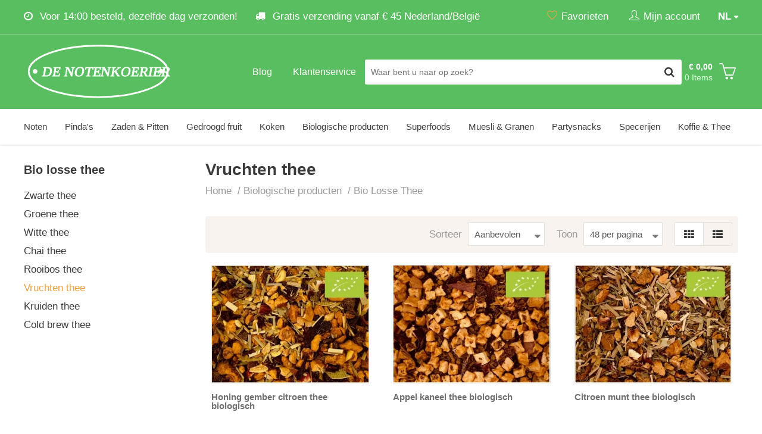

--- FILE ---
content_type: text/html; charset=utf-8
request_url: https://www.denotenkoerier.be/biologische-producten/bio-losse-thee/vruchten-thee
body_size: 11312
content:
<!DOCTYPE html>
<html dir="ltr" lang="nl-NL">
<head>
    <!-- Google Tag Manager -->
    <script>(function (w, d, s, l, i) {
            w[l] = w[l] || [];
            w[l].push({
                'gtm.start':
                    new Date().getTime(), event: 'gtm.js'
            });
            var f = d.getElementsByTagName(s)[0],
                j = d.createElement(s), dl = l != 'dataLayer' ? '&l=' + l : '';
            j.async = true;
            j.src =
                'https://www.googletagmanager.com/gtm.js?id=' + i + dl;
            f.parentNode.insertBefore(j, f);
        })(window, document, 'script', 'dataLayer', 'GTM-5DBCH8S');</script>
    <!-- End Google Tag Manager -->

    <meta charset="utf-8"/>
    <title>Biologische vruchten thee kopen? | Bestel nu! - De notenkoerier</title>
    <link rel="profile" href="https://gmpg.org/xfn/11" />
    <meta name="keywords" content=""/>
    <meta name="description" content="Biologische vruchten thee kopen? De beste kwaliteit losse thee bestelt u voordelig bij De Notenkoerier! Voor 15.00 besteld, dezelfde dag verzonden. Bestel nu!"/>
    <meta name="viewport" content="width=device-width, initial-scale=1">
    <link rel="alternate" type="application/rss+xml" title="Nieuws" href="https://www.denotenkoerier.be/feed"/>

    <link rel="apple-touch-icon" sizes="180x180" href="https://www.denotenkoerier.be/themes/notenkoerier/images/favicon/apple-touch-icon.png">
    <link rel="icon" type="image/png" sizes="32x32" href="https://www.denotenkoerier.be/themes/notenkoerier/images/favicon/favicon-32x32.png">
    <link rel="icon" type="image/png" sizes="16x16" href="https://www.denotenkoerier.be/themes/notenkoerier/images/favicon/favicon-16x16.png">
    <link rel="manifest" href="https://www.denotenkoerier.be/themes/notenkoerier/images/favicon/site.webmanifest">
    <link rel="mask-icon" href="https://www.denotenkoerier.be/themes/notenkoerier/images/favicon/safari-pinned-tab.svg" color="#5bbad5">
    <link rel="shortcut icon" href="https://www.denotenkoerier.be/themes/notenkoerier/images/favicon/favicon.ico">
    <meta name="msapplication-TileColor" content="#da532c">
    <meta name="msapplication-config" content="https://www.denotenkoerier.be/themes/notenkoerier/images/favicon/browserconfig.xml">
    <meta name="theme-color" content="#59be60">

    <link rel="canonical" href="https://www.denotenkoerier.nl/biologische-producten/bio-losse-thee/vruchten-thee"/><script id="cookieyes" type="text/javascript" src="https://cdn-cookieyes.com/client_data/596bb7febd8857acb0ede496/script.js"></script>
    <meta name="generator" content="iMod 3.2.5" />
<link rel="EditURI" type="application/rsd+xml" title="RSD" href="https://www.denotenkoerier.be/xmlrpc?rsd" />
<link rel="wlwmanifest" type="application/wlwmanifest+xml" href="https://www.denotenkoerier.be/lib/wlw/wlwmanifest.xml" />

<script>
	var webshop_url = "https://www.denotenkoerier.be/";
	var webshop_checkout_url = "https://www.denotenkoerier.nl/afrekenen";
	var webshop_shoppingcart_url = "https://www.denotenkoerier.nl/winkelwagen";
</script>

<link href='https://www.denotenkoerier.be/themes/notenkoerier/style.css?v=8' rel='stylesheet' type='text/css' />
<link href='https://cdnjs.cloudflare.com/ajax/libs/simple-line-icons/2.4.1/css/simple-line-icons.css?v=8' rel='stylesheet' type='text/css' />
<link href='/themes/default/css/font-awesome.css?v=8' rel='stylesheet' type='text/css' />
<link href='https://www.denotenkoerier.be/modules/webshop/assets/js/tooltipster-master/dist/css/plugins/tooltipster/sideTip/themes/tooltipster-sideTip-shadow.min.css?v=8' rel='stylesheet' type='text/css' />
<link href='https://www.denotenkoerier.be/modules/webshop/assets/js/tooltipster-master/dist/css/tooltipster.bundle.min.css?v=8' rel='stylesheet' type='text/css' />
<link href='https://www.denotenkoerier.be/modules/forms/themes/default/style.css?v=8' rel='stylesheet' type='text/css' />
<link href='https://www.denotenkoerier.be/modules/webshop/assets/js/fancybox/jquery.fancybox.css?v=8' rel='stylesheet' type='text/css' />
<link href='https://www.denotenkoerier.be/modules/sliders/assets/css/owl.theme.default.min.css?v=8' rel='stylesheet' type='text/css' />
<link href='https://www.denotenkoerier.be/modules/webshop/assets/js/owl-carousel/owl.carousel.css?v=8' rel='stylesheet' type='text/css' />
<link href='https://www.denotenkoerier.be/modules/webshop/themes/notenkoerier/style.css?v=8' rel='stylesheet' type='text/css' />
<link href='https://www.denotenkoerier.be/modules/cookieyes/assets/css/style.css?v=8' rel='stylesheet' type='text/css' />
<link href='https://www.denotenkoerier.be/modules/facebook/assets/css/facebook.css?v=8' rel='stylesheet' type='text/css' />
<link href='https://www.denotenkoerier.be/modules/sliders/themes/default/style.css?v=8' rel='stylesheet' type='text/css' />
<link href='https://www.denotenkoerier.be/modules/faq/assets/css/style.css?v=8' rel='stylesheet' type='text/css' />
<link href='https://www.denotenkoerier.be/modules/sliders/assets/css/owl.carousel.min.css?v=8' rel='stylesheet' type='text/css' />
<link href='https://www.denotenkoerier.be/themes/notenkoerier/css/responsive.css?v=8' rel='stylesheet' type='text/css' />
<script src='/app/assets/js/jquery.min.js?v=6'></script>
<script src='https://www.denotenkoerier.be/themes/notenkoerier/js/global.js?v=6'></script>
<script src='https://www.denotenkoerier.be/modules/webshop/assets/js/jquery-ui.min.js?v=6'></script>
<script src='https://www.denotenkoerier.be/modules/webshop/assets/js/tooltipster-master/dist/js/tooltipster.bundle.min.js?v=6'></script>
<script src='https://www.denotenkoerier.be/modules/webshop/assets/js/jquery.tabs.js?v=6'></script>
<script src='https://www.denotenkoerier.be/modules/webshop/assets/js/owl-carousel/owl.carousel.min.js?v=6'></script>
<script src='https://www.denotenkoerier.be/modules/forms/assets/js/forms.js?v=6'></script>
<script src='https://www.denotenkoerier.be/modules/faq/assets/js/faq.js?v=6'></script>
<script src='https://www.denotenkoerier.be/modules/cookieyes/assets/js/app.js?v=6'></script>
<script src='https://www.denotenkoerier.be/modules/sliders/themes/default/slider.js?v=6'></script>
<script src='https://www.denotenkoerier.be/modules/sliders/assets/js/owl.carousel.min.js?v=6'></script>
<script src='https://www.denotenkoerier.be/modules/webshop/assets/js/webshop.js?v=6'></script>
<script src='https://www.denotenkoerier.be/modules/webshop/assets/js/fancybox/jquery.fancybox.pack.js?v=6'></script>
<script src='/modules/webshop/themes/notenkoerier/assets/js/webstore.confirm.js?v=6'></script>
<script src='https://www.denotenkoerier.be/modules/webshop/assets/js/fancybox/helpers/jquery.fancybox-media.js?v=6'></script>
<script src='https://www.denotenkoerier.be/modules/webshop/assets/js/lang/nl_NL.js?v=6'></script>
<script type="application/ld+json">
			{
			   "@context": "http://schema.org",
			   "@type": "WebSite",
			   "url": "https://www.denotenkoerier.be/",
			   "potentialAction": {
				 "@type": "SearchAction",
				 "target": "https://www.denotenkoerier.nl/winkelwagen/zoeken?product={search_term_string}",
				 "query-input": "required name=search_term_string"
			   }
			}
			</script>
    
</head>

<body class="default_template page-38413">
<!-- Google Tag Manager (noscript) -->
<noscript>
    <iframe src="https://www.googletagmanager.com/ns.html?id=GTM-5DBCH8S"
            height="0" width="0" style="display:none;visibility:hidden"></iframe>
</noscript>
<!-- End Google Tag Manager (noscript) -->


<div id="fb-root"></div>
<script async defer crossorigin="anonymous" src="https://connect.facebook.net/nl_NL/sdk.js#xfbml=1&version=v5.0&appId=145942955499352&autoLogAppEvents=1"></script>

<div class="wrapper">

    <header class="header bg-lter">

        <div class="header-top bg-secondary b-b-lt">

            <div class="wrap p-t-xs p-b-xs">

                <div class="row">

                    <div class="col8 col4-s">
                        <ul class="text-lt usp-list hidden-xs">
<li class="hidden-s"><i class="fa fa-clock-o"></i> Voor 14:00 besteld, dezelfde dag verzonden!</li>
<li><i class="fa fa-truck"></i> Gratis verzending vanaf &euro; 45 Nederland/Belgi&euml;</li>
</ul>                    </div>


                    <div class="col4 col8-s col12-xs">

                        <div class="languages pull-right p-l-lg">

                            <div class="current" data-toggle=".website-languages">

                                <span>nl</span>

                            </div>

                            <ul class="website-languages" style="z-index: 1;">
                                                                                                        <li>
                                        <a href="https://www.denotenkoerier.nl/">Notenkoerier.nl</a>
                                    </li>
                                                                                                        <li>
                                        <a href="https://www.denotenkoerier.be/">Notenkoerier.be</a>
                                    </li>
                                                                                                </ul>

                        </div>

                        <ul class="menu-account pull-right">
                            <li><a aria-label="Favorieten" href="https://www.denotenkoerier.nl/favorieten"><i class="icon-heart text-primary"></i><span
                                            class="hidden-xs">Favorieten</span></a></li>

                            <li>
                                

    <div class="webshop-group">
    <div class="webshop-dropdown-trigger">
        <i class="icon-user"></i><span class="hidden-xs">Mijn account</span>

    </div>
    <div class="webshop-dropdown webshop-dropdown-md" id="webshop-login-dropdown">


        <div class="p">

            <div class="heading-sm">
                <h2 class="title">Inloggen</h2>
            </div>


            <div class=" p-t">

                <a class="btn-webshop btn-webshop-fb btn-webshop-lg" href="https://www.denotenkoerier.nl/facebook-login">
                    <i class="fa fa-facebook-official"></i> Inloggen met Facebook                </a>

                <div class="text-center m-t-sm m-b-xs label or"><span>of</span></div>

            </div>

            <form method="post" class="webshop-from webshop-validate" id="webshop-login-from" action="https://www.denotenkoerier.nl/account">


                <fieldset>
                    <input type="hidden" name="webshopAction" value="login">

                    
                    <div class="webshop-field m-b-sm">
                        <label>E-mailadres</label>

                        <input type="email" class="normal" name="login[email]" value="" required>
                    </div>

                    <div class="webshop-field">
                        <label>Wachtwoord</label>

                        <input type="password" name="login[password]" class="normal" required>
                    </div>

                    <div class="webshop-field">
                        <label class="checkbox">
                            <input type="checkbox" name="login[remember]" value="1" > Onthoud mijn login gegevens                        </label>

                    </div>
                </fieldset>

                <input value="Inloggen" type="submit" class="btn-webshop btn-webshop-lg"/>

                <div class="p-t-sm">
                    <a href="https://www.denotenkoerier.nl/wachtwoord-vergeten">Wachtwoord vergeten?</a>
                </div>
            </form>

        </div>

        <div class="b-t webshop-bg-lt p">

            Nieuw bij De notenkoerier? <a href="https://www.denotenkoerier.nl/registreren">Registreer</a>


        </div>
    </div>

                            </li>

                        </ul>

                    </div>


                </div>

            </div>

        </div>

        <div class="header-middle p-t-lg p-b-lg bg-secondary">

            <div class="wrap clearfix">

                <div class="row">

                    <div class="col3 col4-s col6-xs header-middle-logo">

                        <div class="logo pull-left">
                            <a href="https://www.denotenkoerier.be/">
                                <img src="https://www.denotenkoerier.be/themes/notenkoerier/images/logo.svg" width="250" alt="De notenkoerier"/>
                            </a>
                        </div>
                    </div>

                    <div class="col9 col8-s col6-xs p-t-xs-none header-middle-flex">


                        <div class="mobile-menu hidden visible-s visible-xs pull-right">
                            <button data-toggle-offscreen=".mobile-menu-container" class="c-hamburger c-hamburger--htx">
                                <span>toggle menu</span>
                            </button>
                        </div>

                        <div class="shoppingcart p-t-xs pull-right">


                            
<div id="webshop-shoppingcart-small" class="webshop-dropdown-event">
	
    <div id="webshop-shoppingcart-small-wrapper">

        <div id="webshop-shoppingcart-small-icon">
            <div class="icon"><i class="icon icon-basket text-lt"></i></div>
            <span class="webshop-shoppingcart-small-items-count hidden visible-xs">0</span>
        </div>
    
        <div id="webshop-shoppingcart-small-items" class="hidden-xs">
            <div class="webshop-shoppingcart-small-price">&euro; 0,00</div>
            <div class="webshop-shoppingcart-small-items">0 Items</div>
        </div>
    
    </div>

    <div class="webshop-shoppingcart-small-content webshop-dropdown">

        <div class="close"><i class="fa fa-close"></i></div>

        <div class="heading-sm">
            <h2 class="title">Mijn winkelwagen</h2>

        </div>

        
            <p>Uw winkelwagentje is leeg.</p>

        
	</div>

</div>
                        </div>


                        <div class="hidden-xs col-search p-l-lg p-r-lg pull-right">
                            <form method="get" class="webshop-search webshop-dropdown-event" action="https://www.denotenkoerier.nl/winkelwagen/zoeken">
    
    <input type="text" autocomplete="off" placeholder="Waar bent u naar op zoek?" name="product" class="search-text" value=""  />

    <button type="submit" value="" aria-label="Zoeken" class="search-btn" ><i class="fa fa-search fa-lg"></i></button>
    
    <div class="clear"></div>
    
    <div class="webshop-search-results webshop-dropdown"></div>

</form>                        </div>


                        <nav class="nav-top pull-right hidden-s hidden-xs">
                            <ul class="menu menu-4">
                                <li class="page-39677">
                                    <a href="/blog"><span>Blog</span>
                                    </a></li>
                                <li class="page-13365">
                                    <a href="/klantenservice"><span>Klantenservice</span>
                                    </a></li>
                            </ul>
                        </nav>


                    </div>

                </div>

            </div>

        </div>

        <div class="header-search-xs hidden bg-shadow visible-xs">
            <div class="p">
                <form method="get" class="webshop-search webshop-dropdown-event" action="https://www.denotenkoerier.nl/winkelwagen/zoeken">
    
    <input type="text" autocomplete="off" placeholder="Waar bent u naar op zoek?" name="product" class="search-text" value=""  />

    <button type="submit" value="" aria-label="Zoeken" class="search-btn" ><i class="fa fa-search fa-lg"></i></button>
    
    <div class="clear"></div>
    
    <div class="webshop-search-results webshop-dropdown"></div>

</form>            </div>
        </div>
        <style>
            /* Only target the top-level menu items */
            .header-bottom .nav > ul {
                display: flex;
                flex-wrap: nowrap;
            }

            .header-bottom .nav > ul > li {
                white-space: nowrap;
            }
        </style>


        <div class="header-bottom hidden-xs bg-shadow clearfix">

            <div class="wrap">

                <nav class="nav hidden-s hidden-xs">
                    <ul class='menu menu-1'>
                        <li class='page-12943 haschild'>
                            
                            <a href='https://www.denotenkoerier.be/noten'><span>Noten</span>
                        </a>

<ul class="child">

    <li>

        <div class="wrap bg-lter p-l-md justify-items">

            <ul>

                
                    
                    <li>
                        <a href="https://www.denotenkoerier.nl/noten/notensoorten" class=""><strong>Notensoorten </strong></a>

                        
                            <ul>

                                
                                    
                                    <li><a href="https://www.denotenkoerier.nl/noten-amandelen">Amandelen </a></li>

                                
                                    
                                    <li><a href="https://www.denotenkoerier.nl/noten-cashewnoten">Cashewnoten </a></li>

                                
                                    
                                    <li><a href="https://www.denotenkoerier.nl/noten-hazelnoten">Hazelnoten </a></li>

                                
                                    
                                    <li><a href="https://www.denotenkoerier.nl/noten-macadamia">Macadamia </a></li>

                                
                                    
                                    <li><a href="https://www.denotenkoerier.nl/noten-paranoten">Paranoten </a></li>

                                
                                    
                                    <li><a href="https://www.denotenkoerier.nl/noten-pecannoten">Pecannoten </a></li>

                                
                                    
                                    <li><a href="https://www.denotenkoerier.nl/noten-pistachenoten">Pistachenoten </a></li>

                                
                                    
                                    <li><a href="https://www.denotenkoerier.nl/noten-walnoten">Walnoten </a></li>

                                
                            </ul>

                        
                    </li>

                
                    
                    <li>
                        <a href="https://www.denotenkoerier.nl/noten/type-noten" class=""><strong>Type noten </strong></a>

                        
                            <ul>

                                
                                    
                                    <li><a href="https://www.denotenkoerier.nl/noten/type-noten/biologisch-noten">Biologische noten </a></li>

                                
                                    
                                    <li><a href="https://www.denotenkoerier.nl/noten/type-noten/notenstukjes">Notenstukjes </a></li>

                                
                                    
                                    <li><a href="https://www.denotenkoerier.nl/noten-ongebrand">Ongebrande noten </a></li>

                                
                                    
                                    <li><a href="https://www.denotenkoerier.nl/noten-gebrand">Gebrande noten </a></li>

                                
                                    
                                    <li><a href="https://www.denotenkoerier.nl/noten-mixen">Notenmixen </a></li>

                                
                                    
                                    <li><a href="https://www.denotenkoerier.nl/noten-bewerkt">Speciale noten </a></li>

                                
                            </ul>

                        
                    </li>

                
            </ul>

        </div>

    </li>

</ul></li>
                        <li class='page-12946 haschild'>
                            
                            <a href='https://www.denotenkoerier.be/pindas'><span>Pinda's</span>
                        </a>

<ul class="child">

    <li>

        <div class="wrap bg-lter p-l-md justify-items">

            <ul>

                
                    
                    <li>
                        <a href="https://www.denotenkoerier.nl/pindas/pindas" class=""><strong>Pinda's </strong></a>

                        
                            <ul>

                                
                                    
                                    <li><a href="https://www.denotenkoerier.nl/pindas/pindas/ongebrande-pindas">Ongebrande pinda's </a></li>

                                
                                    
                                    <li><a href="https://www.denotenkoerier.nl/pindas/pindas/gebrande-pindas">Gebrande pinda's </a></li>

                                
                                    
                                    <li><a href="https://www.denotenkoerier.nl/pindas/pindas/vliespindas">Vliespinda's </a></li>

                                
                                    
                                    <li><a href="https://www.denotenkoerier.nl/pindas/pindas/gezouten-pindas">Gezouten pinda's </a></li>

                                
                                    
                                    <li><a href="https://www.denotenkoerier.nl/pindas/pindas/gesuikerde-pindas">Gesuikerde pinda's </a></li>

                                
                                    
                                    <li><a href="https://www.denotenkoerier.nl/pindas/pindas/ongezouten-pindas">Ongezouten pinda's </a></li>

                                
                                    
                                    <li><a href="https://www.denotenkoerier.nl/pindas/pindas/doppindas">Doppinda's </a></li>

                                
                            </ul>

                        
                    </li>

                
                    
                    <li>
                        <a href="https://www.denotenkoerier.nl/pindas/pindakaas" class=""><strong>Pindakaas </strong></a>

                        
                            <ul>

                                
                                    
                                    <li><a href="https://www.denotenkoerier.nl/pindas/pindakaas/pindakaas">Pindakaas </a></li>

                                
                                    
                                    <li><a href="https://www.denotenkoerier.nl/pindas/pindakaas/proefpakketten">Proefpakketten </a></li>

                                
                            </ul>

                        
                    </li>

                
            </ul>

        </div>

    </li>

</ul></li>
                        <li class='page-12960 haschild'>
                            
                            <a href='https://www.denotenkoerier.be/zaden-pitten'><span>Zaden & Pitten</span>
                        </a>

<ul class="child">

    <li>

        <div class="wrap bg-lter p-l-md justify-items">

            <ul>

                
                    
                    <li>
                        <a href="https://www.denotenkoerier.nl/zaden-pitten/zaden" class=""><strong>Zaden </strong></a>

                        
                            <ul>

                                
                                    
                                    <li><a href="https://www.denotenkoerier.nl/zaden-pitten/zaden/amaranth">Amaranth </a></li>

                                
                                    
                                    <li><a href="https://www.denotenkoerier.nl/zaden-pitten/zaden/boekweit">Boekweit </a></li>

                                
                                    
                                    <li><a href="https://www.denotenkoerier.nl/zaden-pitten/zaden/chiazaad">Chiazaad </a></li>

                                
                                    
                                    <li><a href="https://www.denotenkoerier.nl/zaden-pitten/zaden/hennepzaad">Hennepzaad </a></li>

                                
                                    
                                    <li><a href="https://www.denotenkoerier.nl/zaden-pitten/zaden/lijnzaad">Lijnzaad </a></li>

                                
                                    
                                    <li><a href="https://www.denotenkoerier.nl/zaden-pitten/zaden/maanzaad">Maanzaad </a></li>

                                
                                    
                                    <li><a href="https://www.denotenkoerier.nl/zaden-pitten/zaden/psyllium">Psyllium </a></li>

                                
                                    
                                    <li><a href="https://www.denotenkoerier.nl/zaden-pitten/zaden/sesamzaad">Sesamzaad </a></li>

                                
                                    
                                    <li><a href="https://www.denotenkoerier.nl/zaden-pitten/zaden/zadenmixen">Zadenmixen </a></li>

                                
                                    
                                    <li><a href="https://www.denotenkoerier.nl/zaden-pitten/zaden/quinoa">Quinoa </a></li>

                                
                            </ul>

                        
                    </li>

                
                    
                    <li>
                        <a href="https://www.denotenkoerier.nl/zaden-pitten/pitten" class=""><strong>Pitten </strong></a>

                        
                            <ul>

                                
                                    
                                    <li><a href="https://www.denotenkoerier.nl/zaden-pitten/pitten/pijnboompitten">Pijnboompitten </a></li>

                                
                                    
                                    <li><a href="https://www.denotenkoerier.nl/zaden-pitten/pitten/pompoenpitten">Pompoenpitten </a></li>

                                
                                    
                                    <li><a href="https://www.denotenkoerier.nl/zaden-pitten/pitten/zonnebloempitten">Zonnebloempitten </a></li>

                                
                                    
                                    <li><a href="https://www.denotenkoerier.nl/zaden-pitten/pitten/pittenmixen">Pittenmixen </a></li>

                                
                            </ul>

                        
                    </li>

                
            </ul>

        </div>

    </li>

</ul></li>
                        <li class='page-12947 haschild'>
                            
                            <a href='https://www.denotenkoerier.be/gedroogd-fruit'><span>Gedroogd fruit</span>
                        </a>

<ul class="child">

    <li>

        <div class="wrap bg-lter p-l-md justify-items">

            <ul>

                
                    
                    <li>
                        <a href="https://www.denotenkoerier.nl/gedroogd-fruit/gedroogd-fruit" class=""><strong>Gedroogd fruit </strong></a>

                        
                            <ul>

                                
                                    
                                    <li><a href="https://www.denotenkoerier.nl/gedroogd-fruit/gedroogd-fruit/aardbeien">Aardbeien </a></li>

                                
                                    
                                    <li><a href="https://www.denotenkoerier.nl/gedroogd-fruit/gedroogd-fruit/abrikozen">Abrikozen </a></li>

                                
                                    
                                    <li><a href="https://www.denotenkoerier.nl/gedroogd-fruit/gedroogd-fruit/dadels">Dadels </a></li>

                                
                                    
                                    <li><a href="https://www.denotenkoerier.nl/gedroogd-fruit/gedroogd-fruit/kokos">Kokos </a></li>

                                
                                    
                                    <li><a href="https://www.denotenkoerier.nl/gedroogd-fruit/gedroogd-fruit/tomaat">Tomaat </a></li>

                                
                                    
                                    <li><a href="https://www.denotenkoerier.nl/gedroogd-fruit/gedroogd-fruit/tropisch-fruit">Tropisch fruit </a></li>

                                
                                    
                                    <li><a href="https://www.denotenkoerier.nl/gedroogd-fruit/gedroogd-fruit/vijgen">Vijgen </a></li>

                                
                                    
                                    <li><a href="https://www.denotenkoerier.nl/gedroogd-fruit/gedroogd-fruit/zuidvruchten">Zuidvruchten </a></li>

                                
                                    
                                    <li><a href="https://www.denotenkoerier.nl/gedroogd-fruit/gedroogd-fruit/fruitmixen">Fruitmixen </a></li>

                                
                            </ul>

                        
                    </li>

                
                    
                    <li>
                        <a href="https://www.denotenkoerier.nl/gedroogd-fruit/gedroogde-bessen" class=""><strong>Gedroogde bessen </strong></a>

                        
                            <ul>

                                
                                    
                                    <li><a href="https://www.denotenkoerier.nl/gedroogd-fruit/gedroogde-bessen/blauwe-bessen">Blauwe bessen </a></li>

                                
                                    
                                    <li><a href="https://www.denotenkoerier.nl/gedroogd-fruit/gedroogde-bessen/cranberries">Cranberries </a></li>

                                
                                    
                                    <li><a href="https://www.denotenkoerier.nl/gedroogd-fruit/gedroogde-bessen/incabessen">Incabessen </a></li>

                                
                                    
                                    <li><a href="https://www.denotenkoerier.nl/gedroogd-fruit/gedroogde-bessen/gojibessen">Gojibessen </a></li>

                                
                                    
                                    <li><a href="https://www.denotenkoerier.nl/gedroogd-fruit/gedroogde-bessen/moerbeien">Moerbeien </a></li>

                                
                                    
                                    <li><a href="https://www.denotenkoerier.nl/gedroogd-fruit/gedroogde-bessen/rozijnen-en-sultanas">Rozijnen en sultana's </a></li>

                                
                                    
                                    <li><a href="https://www.denotenkoerier.nl/gedroogd-fruit/gedroogde-bessen/bessenmixen">Bessenmixen </a></li>

                                
                            </ul>

                        
                    </li>

                
            </ul>

        </div>

    </li>

</ul></li>
                        <li class='page-39243 haschild'>
                            
                            <a href='https://www.denotenkoerier.be/koken'><span>Koken</span>
                        </a>

<ul class="child">

    <li>

        <div class="wrap bg-lter p-l-md justify-items">

            <ul>

                
                    
                    <li>
                        <a href="https://www.denotenkoerier.nl/koken/bio-peulvruchten" class=""><strong>Bio Peulvruchten </strong></a>

                        
                    </li>

                
                    
                    <li>
                        <a href="https://www.denotenkoerier.nl/koken/bio-kruiden-specerijen" class=""><strong>Bio Kruiden & Specerijen </strong></a>

                        
                    </li>

                
                    
                    <li>
                        <a href="https://www.denotenkoerier.nl/koken/bio-rijst-pasta" class=""><strong>Bio Rijst & Pasta </strong></a>

                        
                    </li>

                
                    
                    <li>
                        <a href="https://www.denotenkoerier.nl/koken/zeezout" class=""><strong>Zeezout </strong></a>

                        
                    </li>

                
            </ul>

        </div>

    </li>

</ul></li>
                        <li class='page-12973 haschild'>
                            
                            <a href='https://www.denotenkoerier.be/biologische-producten'><span>Biologische producten</span>
                        </a>

<ul class="child">

    <li>

        <div class="wrap bg-lter p-l-md justify-items">

            <ul>

                
                    
                    <li>
                        <a href="https://www.denotenkoerier.nl/biologische-noten" class=""><strong>Bio Noten </strong></a>

                        
                            <ul>

                                
                                    
                                    <li><a href="https://www.denotenkoerier.nl/biologische-producten/biologische-noten/amandelen">Amandelen </a></li>

                                
                                    
                                    <li><a href="https://www.denotenkoerier.nl/biologische-producten/biologische-noten/cashewnoten">Cashewnoten </a></li>

                                
                                    
                                    <li><a href="https://www.denotenkoerier.nl/biologische-producten/biologische-noten/hazelnoten">Hazelnoten </a></li>

                                
                                    
                                    <li><a href="https://www.denotenkoerier.nl/biologische-producten/biologische-noten/macadamia">Macadamia </a></li>

                                
                                    
                                    <li><a href="https://www.denotenkoerier.nl/biologische-producten/biologische-noten/paranoten">Paranoten </a></li>

                                
                                    
                                    <li><a href="https://www.denotenkoerier.nl/biologische-producten/biologische-noten/pecannoten">Pecannoten </a></li>

                                
                                    
                                    <li><a href="https://www.denotenkoerier.nl/biologische-producten/biologische-noten/pistachenoten">Pistachenoten </a></li>

                                
                                    
                                    <li><a href="https://www.denotenkoerier.nl/biologische-producten/biologische-noten/walnoten">Walnoten </a></li>

                                
                                    
                                    <li><a href="https://www.denotenkoerier.nl/biologische-producten/biologische-noten/notenmixen">Notenmixen </a></li>

                                
                            </ul>

                        
                    </li>

                
                    
                    <li>
                        <a href="https://www.denotenkoerier.nl/biologische-producten/biologische-bijenpollen" class=""><strong>Bio Bijenpollen </strong></a>

                        
                    </li>

                
                    
                    <li>
                        <a href="https://www.denotenkoerier.nl/biologische-producten/bio-rijst" class=""><strong>Bio Rijst <div class='sub-category-label'>Nieuw</div></strong></a>

                        
                    </li>

                
                    
                    <li>
                        <a href="https://www.denotenkoerier.nl/biologische-producten/bio-pasta" class=""><strong>Bio Pasta's <div class='sub-category-label'>Nieuw</div></strong></a>

                        
                    </li>

                
                    
                    <li>
                        <a href="https://www.denotenkoerier.nl/biologische-producten/biologische-edelgistvlokken" class=""><strong>Bio Edelgistvlokken </strong></a>

                        
                    </li>

                
                    
                    <li>
                        <a href="https://www.denotenkoerier.nl/biologische-producten/bio-losse-thee" class=""><strong>Bio Losse Thee <div class='sub-category-label'>Nieuw</div></strong></a>

                        
                            <ul>

                                
                                    
                                    <li><a href="https://www.denotenkoerier.nl/biologische-producten/bio-losse-thee/zwarte-thee">Zwarte thee </a></li>

                                
                                    
                                    <li><a href="https://www.denotenkoerier.nl/biologische-producten/bio-losse-thee/groene-thee">Groene thee </a></li>

                                
                                    
                                    <li><a href="https://www.denotenkoerier.nl/biologische-producten/bio-losse-thee/witte-thee">Witte thee </a></li>

                                
                                    
                                    <li><a href="https://www.denotenkoerier.nl/biologische-producten/bio-losse-thee/chai-thee">Chai thee </a></li>

                                
                                    
                                    <li><a href="https://www.denotenkoerier.nl/biologische-producten/bio-losse-thee/rooibos-thee">Rooibos thee </a></li>

                                
                                    
                                    <li><a href="https://www.denotenkoerier.nl/biologische-producten/bio-losse-thee/vruchten-thee">Vruchten thee </a></li>

                                
                                    
                                    <li><a href="https://www.denotenkoerier.nl/biologische-producten/bio-losse-thee/kruiden-thee">Kruiden thee </a></li>

                                
                                    
                                    <li><a href="https://www.denotenkoerier.nl/biologische-producten/bio-losse-thee/cold-brew-thee">Cold brew thee </a></li>

                                
                            </ul>

                        
                    </li>

                
                    
                    <li>
                        <a href="https://www.denotenkoerier.nl/biologische-producten/biologische-specerijen" class=""><strong>Bio Specerijen </strong></a>

                        
                            <ul>

                                
                                    
                                    <li><a href="https://www.denotenkoerier.nl/biologische-producten/biologische-specerijen/anijs">Anijs </a></li>

                                
                                    
                                    <li><a href="https://www.denotenkoerier.nl/biologische-producten/biologische-specerijen/kaneel">Kaneel </a></li>

                                
                                    
                                    <li><a href="https://www.denotenkoerier.nl/biologische-producten/biologische-specerijen/komijn">Komijn </a></li>

                                
                                    
                                    <li><a href="https://www.denotenkoerier.nl/biologische-producten/biologische-specerijen/kruidnagel">Kruidnagel </a></li>

                                
                                    
                                    <li><a href="https://www.denotenkoerier.nl/biologische-producten/biologische-specerijen/gember">Gember </a></li>

                                
                                    
                                    <li><a href="https://www.denotenkoerier.nl/biologische-producten/biologische-specerijen/kurkuma">Kurkuma </a></li>

                                
                                    
                                    <li><a href="https://www.denotenkoerier.nl/biologische-producten/biologische-specerijen/nootmuskaat">Nootmuskaat </a></li>

                                
                                    
                                    <li><a href="https://www.denotenkoerier.nl/biologische-producten/biologische-specerijen/paprika">Paprika </a></li>

                                
                                    
                                    <li><a href="https://www.denotenkoerier.nl/biologische-producten/biologische-specerijen/peper">Peper </a></li>

                                
                            </ul>

                        
                    </li>

                
                    
                    <li>
                        <a href="https://www.denotenkoerier.nl/biologische-producten/bio-peulvruchten" class=""><strong>Bio Peulvruchten <div class='sub-category-label'>Nieuw</div></strong></a>

                        
                            <ul>

                                
                                    
                                    <li><a href="https://www.denotenkoerier.nl/biologische-producten/bio-peulvruchten/bonen">Bonen </a></li>

                                
                                    
                                    <li><a href="https://www.denotenkoerier.nl/biologische-producten/bio-peulvruchten/erwten">Erwten </a></li>

                                
                                    
                                    <li><a href="https://www.denotenkoerier.nl/biologische-producten/bio-peulvruchten/linzen">Linzen </a></li>

                                
                            </ul>

                        
                    </li>

                
                    
                    <li>
                        <a href="https://www.denotenkoerier.nl/biologische-producten/biologische-zaden" class=""><strong>Bio Zaden </strong></a>

                        
                            <ul>

                                
                                    
                                    <li><a href="https://www.denotenkoerier.nl/biologische-producten/biologische-zaden/amaranth">Amaranth </a></li>

                                
                                    
                                    <li><a href="https://www.denotenkoerier.nl/biologische-producten/biologische-zaden/boekweit">Boekweit </a></li>

                                
                                    
                                    <li><a href="https://www.denotenkoerier.nl/biologische-producten/biologische-zaden/chiazaad">Chiazaad </a></li>

                                
                                    
                                    <li><a href="https://www.denotenkoerier.nl/biologische-producten/biologische-zaden/hennepzaad">Hennepzaad </a></li>

                                
                                    
                                    <li><a href="https://www.denotenkoerier.nl/biologische-producten/biologische-zaden/lijnzaad">Lijnzaad </a></li>

                                
                                    
                                    <li><a href="https://www.denotenkoerier.nl/biologische-producten/biologische-zaden/psylliumvezels">Psylliumvezels (Vlozaad) </a></li>

                                
                                    
                                    <li><a href="https://www.denotenkoerier.nl/biologische-producten/biologische-zaden/quinoa">Quinoa </a></li>

                                
                                    
                                    <li><a href="https://www.denotenkoerier.nl/biologische-producten/biologische-zaden/sesamzaad">Sesamzaad </a></li>

                                
                            </ul>

                        
                    </li>

                
                    
                    <li>
                        <a href="https://www.denotenkoerier.nl/biologische-producten/biologische-pitten" class=""><strong>Bio Pitten </strong></a>

                        
                            <ul>

                                
                                    
                                    <li><a href="https://www.denotenkoerier.nl/biologische-producten/biologische-pitten/biologische-pijnboompitten">Pijnboompitten </a></li>

                                
                                    
                                    <li><a href="https://www.denotenkoerier.nl/biologische-producten/biologische-pitten/biologische-pompoenpitten">Pompoenpitten </a></li>

                                
                                    
                                    <li><a href="https://www.denotenkoerier.nl/biologische-producten/biologische-pitten/biologische-zonnebloempitten">Zonnebloempitten </a></li>

                                
                            </ul>

                        
                    </li>

                
                    
                    <li>
                        <a href="https://www.denotenkoerier.nl/biologische-producten/biologisch-gedroogd-fruit" class=""><strong>Bio Gedroogd fruit </strong></a>

                        
                            <ul>

                                
                                    
                                    <li><a href="https://www.denotenkoerier.nl/biologische-producten/biologisch-gedroogd-fruit/abrikozen">Abrikozen </a></li>

                                
                                    
                                    <li><a href="https://www.denotenkoerier.nl/biologische-producten/biologisch-gedroogd-fruit/dadels"> Dadels </a></li>

                                
                                    
                                    <li><a href="https://www.denotenkoerier.nl/biologische-producten/biologisch-gedroogd-fruit/kokos">Kokos </a></li>

                                
                                    
                                    <li><a href="https://www.denotenkoerier.nl/biologische-producten/biologisch-gedroogd-fruit/mango">Mango </a></li>

                                
                                    
                                    <li><a href="https://www.denotenkoerier.nl/biologische-producten/biologisch-gedroogd-fruit/vijgen">Vijgen </a></li>

                                
                            </ul>

                        
                    </li>

                
                    
                    <li>
                        <a href="https://www.denotenkoerier.nl/biologische-producten/biologische-muesli-granen" class=""><strong>Bio Muesli & Granen </strong></a>

                        
                            <ul>

                                
                                    
                                    <li><a href="https://www.denotenkoerier.nl/biologische-producten/biologische-muesli-granen/muesli-granola">Muesli & Granola </a></li>

                                
                                    
                                    <li><a href="https://www.denotenkoerier.nl/biologische-producten/biologische-muesli-granen/granen-vlokken">Granen & Vlokken </a></li>

                                
                            </ul>

                        
                    </li>

                
                    
                    <li>
                        <a href="https://www.denotenkoerier.nl/biologische-producten/biologische-gedroogde-bessen" class=""><strong>Bio Gedroogde bessen </strong></a>

                        
                            <ul>

                                
                                    
                                    <li><a href="https://www.denotenkoerier.nl/biologische-producten/biologische-gedroogde-bessen/cranberries">Cranberries </a></li>

                                
                                    
                                    <li><a href="https://www.denotenkoerier.nl/biologische-producten/biologische-gedroogde-bessen/gojibessen">Gojibessen </a></li>

                                
                                    
                                    <li><a href="https://www.denotenkoerier.nl/biologische-producten/biologische-gedroogde-bessen/incabessen">Incabessen </a></li>

                                
                                    
                                    <li><a href="https://www.denotenkoerier.nl/biologische-producten/biologische-gedroogde-bessen/moerbeien">Moerbeien </a></li>

                                
                                    
                                    <li><a href="https://www.denotenkoerier.nl/biologische-producten/biologische-gedroogde-bessen/rozijnen">Rozijnen </a></li>

                                
                                    
                                    <li><a href="https://www.denotenkoerier.nl/biologische-producten/biologische-gedroogde-bessen/sultanas">Sultana's </a></li>

                                
                            </ul>

                        
                    </li>

                
                    
                    <li>
                        <a href="https://www.denotenkoerier.nl/biologische-producten/biologische-poeder-meel" class=""><strong>Bio Poeder & Meel </strong></a>

                        
                            <ul>

                                
                                    
                                    <li><a href="https://www.denotenkoerier.nl/biologische-producten/biologische-poeder-meel/bio-amandelmeel">Amandelmeel </a></li>

                                
                                    
                                    <li><a href="https://www.denotenkoerier.nl/biologische-producten/biologische-poeder-meel/bio-boekweitmeel">Boekweitmeel </a></li>

                                
                                    
                                    <li><a href="https://www.denotenkoerier.nl/biologische-producten/biologische-poeder-meel/bio-cacaopoeder">Cacaopoeder </a></li>

                                
                                    
                                    <li><a href="https://www.denotenkoerier.nl/biologische-producten/biologische-poeder-meel/bio-camu-camu-poeder">Camu Camu poeder </a></li>

                                
                                    
                                    <li><a href="https://www.denotenkoerier.nl/biologische-producten/biologische-poeder-meel/bio-havermeel">Havermeel </a></li>

                                
                                    
                                    <li><a href="https://www.denotenkoerier.nl/biologische-producten/biologische-poeder-meel/bio-kokosmeel">Kokosmeel </a></li>

                                
                                    
                                    <li><a href="https://www.denotenkoerier.nl/biologische-producten/biologische-poeder-meel/bio-lucuma-poeder">Lucuma poeder </a></li>

                                
                            </ul>

                        
                    </li>

                
                    
                    <li>
                        <a href="https://www.denotenkoerier.nl/biologische-producten/biologische-kruiden" class=""><strong>Bio Kruiden </strong></a>

                        
                            <ul>

                                
                                    
                                    <li><a href="https://www.denotenkoerier.nl/biologische-producten/biologische-kruiden/basilicum">Basilicum </a></li>

                                
                                    
                                    <li><a href="https://www.denotenkoerier.nl/biologische-producten/biologische-kruiden/fenegriekzaad">Fenegriekzaad </a></li>

                                
                                    
                                    <li><a href="https://www.denotenkoerier.nl/biologische-producten/biologische-kruiden/venkelzaad">Venkelzaad </a></li>

                                
                                    
                                    <li><a href="https://www.denotenkoerier.nl/biologische-producten/biologische-kruiden/oregano">Oregano </a></li>

                                
                                    
                                    <li><a href="https://www.denotenkoerier.nl/biologische-producten/biologische-kruiden/peterselie">Peterselie </a></li>

                                
                                    
                                    <li><a href="https://www.denotenkoerier.nl/biologische-producten/biologische-kruiden/rozemarijn">Rozemarijn </a></li>

                                
                                    
                                    <li><a href="https://www.denotenkoerier.nl/biologische-producten/biologische-kruiden/bieslook">Bieslook </a></li>

                                
                                    
                                    <li><a href="https://www.denotenkoerier.nl/biologische-producten/biologische-kruiden/tijm">Tijm </a></li>

                                
                                    
                                    <li><a href="https://www.denotenkoerier.nl/biologische-producten/biologische-kruiden/jeneverbessen">Jeneverbessen </a></li>

                                
                            </ul>

                        
                    </li>

                
                    
                    <li>
                        <a href="https://www.denotenkoerier.nl/biologische-producten/biologische-kokosolie" class=""><strong>Bio Kokosolie </strong></a>

                        
                    </li>

                
                    
                    <li>
                        <a href="https://www.denotenkoerier.nl/biologische-producten/biologische-repen" class=""><strong>Bio Repen </strong></a>

                        
                    </li>

                
                    
                    <li>
                        <a href="https://www.denotenkoerier.nl/biologische-producten/biologische-zoetmiddel" class=""><strong>Bio Zoetmiddel </strong></a>

                        
                    </li>

                
                    
                    <li>
                        <a href="https://www.denotenkoerier.nl/biologische-producten/biologische-cacao-chocolade" class=""><strong>Bio Cacao & Chocolade </strong></a>

                        
                    </li>

                
            </ul>

        </div>

    </li>

</ul></li>
                        <li class='page-12954 haschild'>
                            
                            <a href='https://www.denotenkoerier.be/superfoods'><span>Superfoods</span>
                        </a>

<ul class="child">

    <li>

        <div class="wrap bg-lter p-l-md justify-items">

            <ul>

                
                    
                    <li>
                        <a href="https://www.denotenkoerier.nl/superfoods-bijenpollen" class=""><strong>Superfoods bijenpollen </strong></a>

                        
                    </li>

                
                    
                    <li>
                        <a href="https://www.denotenkoerier.nl/superfoods/superfoods-peulvruchten" class=""><strong>Superfoods peulvruchten <div class='sub-category-label'>Nieuw</div></strong></a>

                        
                    </li>

                
                    
                    <li>
                        <a href="https://www.denotenkoerier.nl/superfoods-cacao" class=""><strong>Superfoods cacao </strong></a>

                        
                    </li>

                
                    
                    <li>
                        <a href="https://www.denotenkoerier.nl/superfoods-gedroogd-fruit" class=""><strong>Superfoods gedroogd fruit </strong></a>

                        
                    </li>

                
                    
                    <li>
                        <a href="https://www.denotenkoerier.nl/superfoods-kokos" class=""><strong>Superfoods kokos </strong></a>

                        
                    </li>

                
                    
                    <li>
                        <a href="https://www.denotenkoerier.nl/superfoods-melen" class=""><strong>Superfoods melen </strong></a>

                        
                    </li>

                
                    
                    <li>
                        <a href="https://www.denotenkoerier.nl/superfoods-poeders" class=""><strong>Superfoods poeders </strong></a>

                        
                    </li>

                
                    
                    <li>
                        <a href="https://www.denotenkoerier.nl/superfoods-zaden-pitten" class=""><strong>Superfoods zaden & pitten </strong></a>

                        
                    </li>

                
                    
                    <li>
                        <a href="https://www.denotenkoerier.nl/superfoods-zoetmiddelen" class=""><strong>Superfoods zoetmiddelen </strong></a>

                        
                    </li>

                
                    
                    <li>
                        <a href="https://www.denotenkoerier.nl/superfoods/superfoods-vezels" class=""><strong>Superfoods vezels </strong></a>

                        
                    </li>

                
                    
                    <li>
                        <a href="https://www.denotenkoerier.nl/superfoods/superfoods-supplementen" class=""><strong>Superfoods supplementen </strong></a>

                        
                    </li>

                
            </ul>

        </div>

    </li>

</ul></li>
                        <li class='page-12951 haschild'>
                            
                            <a href='https://www.denotenkoerier.be/muesli-granen'><span>Muesli & Granen</span>
                        </a>

<ul class="child">

    <li>

        <div class="wrap bg-lter p-l-md justify-items">

            <ul>

                
                    
                    <li>
                        <a href="https://www.denotenkoerier.nl/muesli-granen/granolas" class=""><strong>Granola's </strong></a>

                        
                            <ul>

                                
                                    
                                    <li><a href="https://www.denotenkoerier.nl/muesli-granen/granolas/granola">Granola </a></li>

                                
                                    
                                    <li><a href="https://www.denotenkoerier.nl/muesli-granen/granolas/granola-appelkaneel">Granola appelkaneel </a></li>

                                
                                    
                                    <li><a href="https://www.denotenkoerier.nl/muesli-granen/granolas/granola-cranberry-kokos">Granola cranberry/kokos </a></li>

                                
                                    
                                    <li><a href="https://www.denotenkoerier.nl/muesli-granen/granolas/granola-moerbei-goji">Granola moerbei/goji </a></li>

                                
                            </ul>

                        
                    </li>

                
                    
                    <li>
                        <a href="https://www.denotenkoerier.nl/muesli-granen/mueslis" class=""><strong>Muesli's </strong></a>

                        
                            <ul>

                                
                                    
                                    <li><a href="https://www.denotenkoerier.nl/muesli-granen/mueslis/muesli-fruit-noten">Muesli fruit/noten </a></li>

                                
                                    
                                    <li><a href="https://www.denotenkoerier.nl/muesli-granen/mueslis/muesli-superfood">Muesli superfood </a></li>

                                
                                    
                                    <li><a href="https://www.denotenkoerier.nl/muesli-granen/mueslis/muesli-crunchy">Muesli Crunchy </a></li>

                                
                                    
                                    <li><a href="https://www.denotenkoerier.nl/muesli-granen/mueslis/muesli-cranberry-noten">Muesli cranberry/noten </a></li>

                                
                            </ul>

                        
                    </li>

                
                    
                    <li>
                        <a href="https://www.denotenkoerier.nl/muesli-granen/granen-vlokken" class=""><strong>Granen </strong></a>

                        
                            <ul>

                                
                                    
                                    <li><a href="https://www.denotenkoerier.nl/muesli-granen/granen-vlokken/boekweit">Boekweit </a></li>

                                
                                    
                                    <li><a href="https://www.denotenkoerier.nl/muesli-granen/granen-vlokken/havermout">Havermout </a></li>

                                
                                    
                                    <li><a href="https://www.denotenkoerier.nl/muesli-granen/granen-vlokken/havervlokken">Havervlokken </a></li>

                                
                                    
                                    <li><a href="https://www.denotenkoerier.nl/muesli-granen/granen-vlokken/speltvlokken">Speltvlokken </a></li>

                                
                            </ul>

                        
                    </li>

                
            </ul>

        </div>

    </li>

</ul></li>
                        <li class='page-12952 haschild'>
                            
                            <a href='https://www.denotenkoerier.be/partysnacks'><span>Partysnacks</span>
                        </a>

<ul class="child">

    <li>

        <div class="wrap bg-lter p-l-md justify-items">

            <ul>

                
                    
                    <li>
                        <a href="https://www.denotenkoerier.nl/partysnacks/partysnacks" class=""><strong>Partysnacks </strong></a>

                        
                            <ul>

                                
                                    
                                    <li><a href="https://www.denotenkoerier.nl/partysnacks/partysnacks/gezonde-chips">Gezonde chips </a></li>

                                
                                    
                                    <li><a href="https://www.denotenkoerier.nl/partysnacks/partysnacks/partysnacks">Partysnacks </a></li>

                                
                                    
                                    <li><a href="https://www.denotenkoerier.nl/partysnacks/partysnacks/rijstzoutjes">Rijstzoutjes </a></li>

                                
                                    
                                    <li><a href="https://www.denotenkoerier.nl/partysnacks/partysnacks/nougat">Nougat </a></li>

                                
                            </ul>

                        
                    </li>

                
            </ul>

        </div>

    </li>

</ul></li>
                        <li class='page-33936 haschild'>
                            
                            <a href='https://www.denotenkoerier.be/kruiden-specerijen'><span>Specerijen</span>
                        </a>

<ul class="child">

    <li>

        <div class="wrap bg-lter p-l-md justify-items">

            <ul>

                
                    
                    <li>
                        <a href="https://www.denotenkoerier.nl/kruiden-specerijen/specerijen" class=""><strong>Specerijen </strong></a>

                        
                            <ul>

                                
                                    
                                    <li><a href="https://www.denotenkoerier.nl/kruiden-specerijen/specerijen/anijs">Anijs </a></li>

                                
                                    
                                    <li><a href="https://www.denotenkoerier.nl/kruiden-specerijen/specerijen/komijn">Komijn </a></li>

                                
                                    
                                    <li><a href="https://www.denotenkoerier.nl/kruiden-specerijen/specerijen/kruidnagel">Kruidnagel </a></li>

                                
                                    
                                    <li><a href="https://www.denotenkoerier.nl/kruiden-specerijen/specerijen/gember">Gember </a></li>

                                
                                    
                                    <li><a href="https://www.denotenkoerier.nl/kruiden-specerijen/specerijen/kurkuma">Kurkuma </a></li>

                                
                                    
                                    <li><a href="https://www.denotenkoerier.nl/kruiden-specerijen/specerijen/nootmuskaat">Nootmuskaat </a></li>

                                
                                    
                                    <li><a href="https://www.denotenkoerier.nl/kruiden-specerijen/specerijen/paprika">Paprika </a></li>

                                
                                    
                                    <li><a href="https://www.denotenkoerier.nl/kruiden-specerijen/specerijen/peper">Peper </a></li>

                                
                                    
                                    <li><a href="https://www.denotenkoerier.nl/kruiden-specerijen/specerijen/kaneel">Kaneel </a></li>

                                
                            </ul>

                        
                    </li>

                
                    
                    <li>
                        <a href="https://www.denotenkoerier.nl/kruiden-specerijen/kruiden" class=""><strong>Kruiden </strong></a>

                        
                            <ul>

                                
                                    
                                    <li><a href="https://www.denotenkoerier.nl/kruiden-specerijen/kruiden/basilicum">Basilicum </a></li>

                                
                                    
                                    <li><a href="https://www.denotenkoerier.nl/kruiden-specerijen/kruiden/fenegriekzaad">Fenegriekzaad </a></li>

                                
                                    
                                    <li><a href="https://www.denotenkoerier.nl/kruiden-specerijen/kruiden/venkelzaad">Venkelzaad </a></li>

                                
                                    
                                    <li><a href="https://www.denotenkoerier.nl/kruiden-specerijen/kruiden/oregano">Oregano </a></li>

                                
                                    
                                    <li><a href="https://www.denotenkoerier.nl/kruiden-specerijen/kruiden/peterselie">Peterselie </a></li>

                                
                                    
                                    <li><a href="https://www.denotenkoerier.nl/kruiden-specerijen/kruiden/rozemarijn">Rozemarijn </a></li>

                                
                                    
                                    <li><a href="https://www.denotenkoerier.nl/kruiden-specerijen/kruiden/bieslook">Bieslook </a></li>

                                
                                    
                                    <li><a href="https://www.denotenkoerier.nl/kruiden-specerijen/kruiden/tijm">Tijm </a></li>

                                
                                    
                                    <li><a href="https://www.denotenkoerier.nl/kruiden-specerijen/kruiden/jeneverbessen">Jeneverbessen </a></li>

                                
                            </ul>

                        
                    </li>

                
                    
                    <li>
                        <a href="https://www.denotenkoerier.nl/kruiden-specerijen/zeezout" class=""><strong>Zeezout </strong></a>

                        
                    </li>

                
            </ul>

        </div>

    </li>

</ul></li>
                        <li class='page-37742 haschild'>
                            
                            <a href='https://www.denotenkoerier.be/koffie-thee'><span>Koffie & Thee</span>
                        </a>

<ul class="child">

    <li>

        <div class="wrap bg-lter p-l-md justify-items">

            <ul>

                
                    
                    <li>
                        <a href="https://www.denotenkoerier.nl/koffie-thee/specialty-koffie" class=""><strong>Specialty koffie </strong></a>

                        
                            <ul>

                                
                                    
                                    <li><a href="https://www.denotenkoerier.nl/koffie-thee/specialty-koffie/decaf">Decaf </a></li>

                                
                                    
                                    <li><a href="https://www.denotenkoerier.nl/koffie-thee/specialty-koffie/proefpakketten">Proefpakketten </a></li>

                                
                                    
                                    <li><a href="https://www.denotenkoerier.nl/koffie-thee/specialty-koffie/single-origin">Single Origin </a></li>

                                
                                    
                                    <li><a href="https://www.denotenkoerier.nl/koffie-thee/specialty-koffie/melange">Melange </a></li>

                                
                            </ul>

                        
                    </li>

                
                    
                    <li>
                        <a href="https://www.denotenkoerier.nl/koffie-thee/biologische-thee" class=""><strong>Biologische thee </strong></a>

                        
                            <ul>

                                
                                    
                                    <li><a href="https://www.denotenkoerier.nl/koffie-thee/biologische-thee/zwarte-thee">Zwarte thee </a></li>

                                
                                    
                                    <li><a href="https://www.denotenkoerier.nl/koffie-thee/biologische-thee/groene-thee">Groene thee </a></li>

                                
                                    
                                    <li><a href="https://www.denotenkoerier.nl/koffie-thee/biologische-thee/witte-thee">Witte thee </a></li>

                                
                                    
                                    <li><a href="https://www.denotenkoerier.nl/koffie-thee/biologische-thee/chai-thee">Chai thee </a></li>

                                
                                    
                                    <li><a href="https://www.denotenkoerier.nl/koffie-thee/biologische-thee/rooibos-thee">Rooibos thee </a></li>

                                
                                    
                                    <li><a href="https://www.denotenkoerier.nl/koffie-thee/biologische-thee/vruchten-thee">Vruchten thee </a></li>

                                
                                    
                                    <li><a href="https://www.denotenkoerier.nl/koffie-thee/biologische-thee/kruiden-thee">Kruiden thee </a></li>

                                
                                    
                                    <li><a href="https://www.denotenkoerier.nl/koffie-thee/biologische-thee/cold-brew-thee">Cold brew thee </a></li>

                                
                                    
                                    <li><a href="https://www.denotenkoerier.nl/koffie-thee/biologische-thee/matcha">Matcha <div class='sub-category-label'>Nieuw</div></a></li>

                                
                            </ul>

                        
                    </li>

                
                    
                    <li>
                        <a href="https://www.denotenkoerier.nl/koffie-thee/dammann-freres" class=""><strong>Dammann Frères </strong></a>

                        
                            <ul>

                                
                                    
                                    <li><a href="https://www.denotenkoerier.nl/koffie-thee/dammann-freres/zwarte-thee">Zwarte thee </a></li>

                                
                                    
                                    <li><a href="https://www.denotenkoerier.nl/koffie-thee/dammann-freres/groene-thee">Groene thee </a></li>

                                
                                    
                                    <li><a href="https://www.denotenkoerier.nl/koffie-thee/dammann-freres/witte-thee">Witte thee </a></li>

                                
                                    
                                    <li><a href="https://www.denotenkoerier.nl/koffie-thee/dammann-freres/ijsthee">IJsthee </a></li>

                                
                                    
                                    <li><a href="https://www.denotenkoerier.nl/koffie-thee/dammann-freres/theezakjes">Theezakjes </a></li>

                                
                            </ul>

                        
                    </li>

                
                    
                    <li>
                        <a href="https://www.denotenkoerier.nl/koffie-thee/gifts-accessoires" class=""><strong>Gifts & Accessoires </strong></a>

                        
                            <ul>

                                
                                    
                                    <li><a href="https://www.denotenkoerier.nl/koffie-thee/gifts-accessoires/accessoires-koffie">Koffie accessoires </a></li>

                                
                                    
                                    <li><a href="https://www.denotenkoerier.nl/koffie-thee/gifts-accessoires/accessoires-thee">Thee accessoires </a></li>

                                
                                    
                                    <li><a href="https://www.denotenkoerier.nl/koffie-thee/gifts-accessoires/gifts">Gifts <div class='sub-category-label'>Nieuw</div></a></li>

                                
                            </ul>

                        
                    </li>

                
            </ul>

        </div>

    </li>

</ul></li></ul>                </nav>


            </div>

        </div>

        

        
    </header>

    <div class="mobile-menu-container bg-dk hidden">
        <ul class='menu menu-3'>
                        <li class='page-12943 haschild'>
                            
                            <a href='https://www.denotenkoerier.be/noten'><span>Noten</span>
                        </a>

<ul class="child">

    <li>

        <div class="wrap bg-lter p-l-md justify-items">

            <ul>

                
                    
                    <li>
                        <a href="https://www.denotenkoerier.nl/noten/notensoorten" class=""><strong>Notensoorten </strong></a>

                        
                            <ul>

                                
                                    
                                    <li><a href="https://www.denotenkoerier.nl/noten-amandelen">Amandelen </a></li>

                                
                                    
                                    <li><a href="https://www.denotenkoerier.nl/noten-cashewnoten">Cashewnoten </a></li>

                                
                                    
                                    <li><a href="https://www.denotenkoerier.nl/noten-hazelnoten">Hazelnoten </a></li>

                                
                                    
                                    <li><a href="https://www.denotenkoerier.nl/noten-macadamia">Macadamia </a></li>

                                
                                    
                                    <li><a href="https://www.denotenkoerier.nl/noten-paranoten">Paranoten </a></li>

                                
                                    
                                    <li><a href="https://www.denotenkoerier.nl/noten-pecannoten">Pecannoten </a></li>

                                
                                    
                                    <li><a href="https://www.denotenkoerier.nl/noten-pistachenoten">Pistachenoten </a></li>

                                
                                    
                                    <li><a href="https://www.denotenkoerier.nl/noten-walnoten">Walnoten </a></li>

                                
                            </ul>

                        
                    </li>

                
                    
                    <li>
                        <a href="https://www.denotenkoerier.nl/noten/type-noten" class=""><strong>Type noten </strong></a>

                        
                            <ul>

                                
                                    
                                    <li><a href="https://www.denotenkoerier.nl/noten/type-noten/biologisch-noten">Biologische noten </a></li>

                                
                                    
                                    <li><a href="https://www.denotenkoerier.nl/noten/type-noten/notenstukjes">Notenstukjes </a></li>

                                
                                    
                                    <li><a href="https://www.denotenkoerier.nl/noten-ongebrand">Ongebrande noten </a></li>

                                
                                    
                                    <li><a href="https://www.denotenkoerier.nl/noten-gebrand">Gebrande noten </a></li>

                                
                                    
                                    <li><a href="https://www.denotenkoerier.nl/noten-mixen">Notenmixen </a></li>

                                
                                    
                                    <li><a href="https://www.denotenkoerier.nl/noten-bewerkt">Speciale noten </a></li>

                                
                            </ul>

                        
                    </li>

                
            </ul>

        </div>

    </li>

</ul></li>
                        <li class='page-12946 haschild'>
                            
                            <a href='https://www.denotenkoerier.be/pindas'><span>Pinda's</span>
                        </a>

<ul class="child">

    <li>

        <div class="wrap bg-lter p-l-md justify-items">

            <ul>

                
                    
                    <li>
                        <a href="https://www.denotenkoerier.nl/pindas/pindas" class=""><strong>Pinda's </strong></a>

                        
                            <ul>

                                
                                    
                                    <li><a href="https://www.denotenkoerier.nl/pindas/pindas/ongebrande-pindas">Ongebrande pinda's </a></li>

                                
                                    
                                    <li><a href="https://www.denotenkoerier.nl/pindas/pindas/gebrande-pindas">Gebrande pinda's </a></li>

                                
                                    
                                    <li><a href="https://www.denotenkoerier.nl/pindas/pindas/vliespindas">Vliespinda's </a></li>

                                
                                    
                                    <li><a href="https://www.denotenkoerier.nl/pindas/pindas/gezouten-pindas">Gezouten pinda's </a></li>

                                
                                    
                                    <li><a href="https://www.denotenkoerier.nl/pindas/pindas/gesuikerde-pindas">Gesuikerde pinda's </a></li>

                                
                                    
                                    <li><a href="https://www.denotenkoerier.nl/pindas/pindas/ongezouten-pindas">Ongezouten pinda's </a></li>

                                
                                    
                                    <li><a href="https://www.denotenkoerier.nl/pindas/pindas/doppindas">Doppinda's </a></li>

                                
                            </ul>

                        
                    </li>

                
                    
                    <li>
                        <a href="https://www.denotenkoerier.nl/pindas/pindakaas" class=""><strong>Pindakaas </strong></a>

                        
                            <ul>

                                
                                    
                                    <li><a href="https://www.denotenkoerier.nl/pindas/pindakaas/pindakaas">Pindakaas </a></li>

                                
                                    
                                    <li><a href="https://www.denotenkoerier.nl/pindas/pindakaas/proefpakketten">Proefpakketten </a></li>

                                
                            </ul>

                        
                    </li>

                
            </ul>

        </div>

    </li>

</ul></li>
                        <li class='page-12960 haschild'>
                            
                            <a href='https://www.denotenkoerier.be/zaden-pitten'><span>Zaden & Pitten</span>
                        </a>

<ul class="child">

    <li>

        <div class="wrap bg-lter p-l-md justify-items">

            <ul>

                
                    
                    <li>
                        <a href="https://www.denotenkoerier.nl/zaden-pitten/zaden" class=""><strong>Zaden </strong></a>

                        
                            <ul>

                                
                                    
                                    <li><a href="https://www.denotenkoerier.nl/zaden-pitten/zaden/amaranth">Amaranth </a></li>

                                
                                    
                                    <li><a href="https://www.denotenkoerier.nl/zaden-pitten/zaden/boekweit">Boekweit </a></li>

                                
                                    
                                    <li><a href="https://www.denotenkoerier.nl/zaden-pitten/zaden/chiazaad">Chiazaad </a></li>

                                
                                    
                                    <li><a href="https://www.denotenkoerier.nl/zaden-pitten/zaden/hennepzaad">Hennepzaad </a></li>

                                
                                    
                                    <li><a href="https://www.denotenkoerier.nl/zaden-pitten/zaden/lijnzaad">Lijnzaad </a></li>

                                
                                    
                                    <li><a href="https://www.denotenkoerier.nl/zaden-pitten/zaden/maanzaad">Maanzaad </a></li>

                                
                                    
                                    <li><a href="https://www.denotenkoerier.nl/zaden-pitten/zaden/psyllium">Psyllium </a></li>

                                
                                    
                                    <li><a href="https://www.denotenkoerier.nl/zaden-pitten/zaden/sesamzaad">Sesamzaad </a></li>

                                
                                    
                                    <li><a href="https://www.denotenkoerier.nl/zaden-pitten/zaden/zadenmixen">Zadenmixen </a></li>

                                
                                    
                                    <li><a href="https://www.denotenkoerier.nl/zaden-pitten/zaden/quinoa">Quinoa </a></li>

                                
                            </ul>

                        
                    </li>

                
                    
                    <li>
                        <a href="https://www.denotenkoerier.nl/zaden-pitten/pitten" class=""><strong>Pitten </strong></a>

                        
                            <ul>

                                
                                    
                                    <li><a href="https://www.denotenkoerier.nl/zaden-pitten/pitten/pijnboompitten">Pijnboompitten </a></li>

                                
                                    
                                    <li><a href="https://www.denotenkoerier.nl/zaden-pitten/pitten/pompoenpitten">Pompoenpitten </a></li>

                                
                                    
                                    <li><a href="https://www.denotenkoerier.nl/zaden-pitten/pitten/zonnebloempitten">Zonnebloempitten </a></li>

                                
                                    
                                    <li><a href="https://www.denotenkoerier.nl/zaden-pitten/pitten/pittenmixen">Pittenmixen </a></li>

                                
                            </ul>

                        
                    </li>

                
            </ul>

        </div>

    </li>

</ul></li>
                        <li class='page-12947 haschild'>
                            
                            <a href='https://www.denotenkoerier.be/gedroogd-fruit'><span>Gedroogd fruit</span>
                        </a>

<ul class="child">

    <li>

        <div class="wrap bg-lter p-l-md justify-items">

            <ul>

                
                    
                    <li>
                        <a href="https://www.denotenkoerier.nl/gedroogd-fruit/gedroogd-fruit" class=""><strong>Gedroogd fruit </strong></a>

                        
                            <ul>

                                
                                    
                                    <li><a href="https://www.denotenkoerier.nl/gedroogd-fruit/gedroogd-fruit/aardbeien">Aardbeien </a></li>

                                
                                    
                                    <li><a href="https://www.denotenkoerier.nl/gedroogd-fruit/gedroogd-fruit/abrikozen">Abrikozen </a></li>

                                
                                    
                                    <li><a href="https://www.denotenkoerier.nl/gedroogd-fruit/gedroogd-fruit/dadels">Dadels </a></li>

                                
                                    
                                    <li><a href="https://www.denotenkoerier.nl/gedroogd-fruit/gedroogd-fruit/kokos">Kokos </a></li>

                                
                                    
                                    <li><a href="https://www.denotenkoerier.nl/gedroogd-fruit/gedroogd-fruit/tomaat">Tomaat </a></li>

                                
                                    
                                    <li><a href="https://www.denotenkoerier.nl/gedroogd-fruit/gedroogd-fruit/tropisch-fruit">Tropisch fruit </a></li>

                                
                                    
                                    <li><a href="https://www.denotenkoerier.nl/gedroogd-fruit/gedroogd-fruit/vijgen">Vijgen </a></li>

                                
                                    
                                    <li><a href="https://www.denotenkoerier.nl/gedroogd-fruit/gedroogd-fruit/zuidvruchten">Zuidvruchten </a></li>

                                
                                    
                                    <li><a href="https://www.denotenkoerier.nl/gedroogd-fruit/gedroogd-fruit/fruitmixen">Fruitmixen </a></li>

                                
                            </ul>

                        
                    </li>

                
                    
                    <li>
                        <a href="https://www.denotenkoerier.nl/gedroogd-fruit/gedroogde-bessen" class=""><strong>Gedroogde bessen </strong></a>

                        
                            <ul>

                                
                                    
                                    <li><a href="https://www.denotenkoerier.nl/gedroogd-fruit/gedroogde-bessen/blauwe-bessen">Blauwe bessen </a></li>

                                
                                    
                                    <li><a href="https://www.denotenkoerier.nl/gedroogd-fruit/gedroogde-bessen/cranberries">Cranberries </a></li>

                                
                                    
                                    <li><a href="https://www.denotenkoerier.nl/gedroogd-fruit/gedroogde-bessen/incabessen">Incabessen </a></li>

                                
                                    
                                    <li><a href="https://www.denotenkoerier.nl/gedroogd-fruit/gedroogde-bessen/gojibessen">Gojibessen </a></li>

                                
                                    
                                    <li><a href="https://www.denotenkoerier.nl/gedroogd-fruit/gedroogde-bessen/moerbeien">Moerbeien </a></li>

                                
                                    
                                    <li><a href="https://www.denotenkoerier.nl/gedroogd-fruit/gedroogde-bessen/rozijnen-en-sultanas">Rozijnen en sultana's </a></li>

                                
                                    
                                    <li><a href="https://www.denotenkoerier.nl/gedroogd-fruit/gedroogde-bessen/bessenmixen">Bessenmixen </a></li>

                                
                            </ul>

                        
                    </li>

                
            </ul>

        </div>

    </li>

</ul></li>
                        <li class='page-39243 haschild'>
                            
                            <a href='https://www.denotenkoerier.be/koken'><span>Koken</span>
                        </a>

<ul class="child">

    <li>

        <div class="wrap bg-lter p-l-md justify-items">

            <ul>

                
                    
                    <li>
                        <a href="https://www.denotenkoerier.nl/koken/bio-peulvruchten" class=""><strong>Bio Peulvruchten </strong></a>

                        
                    </li>

                
                    
                    <li>
                        <a href="https://www.denotenkoerier.nl/koken/bio-kruiden-specerijen" class=""><strong>Bio Kruiden & Specerijen </strong></a>

                        
                    </li>

                
                    
                    <li>
                        <a href="https://www.denotenkoerier.nl/koken/bio-rijst-pasta" class=""><strong>Bio Rijst & Pasta </strong></a>

                        
                    </li>

                
                    
                    <li>
                        <a href="https://www.denotenkoerier.nl/koken/zeezout" class=""><strong>Zeezout </strong></a>

                        
                    </li>

                
            </ul>

        </div>

    </li>

</ul></li>
                        <li class='page-12973 haschild'>
                            
                            <a href='https://www.denotenkoerier.be/biologische-producten'><span>Biologische producten</span>
                        </a>

<ul class="child">

    <li>

        <div class="wrap bg-lter p-l-md justify-items">

            <ul>

                
                    
                    <li>
                        <a href="https://www.denotenkoerier.nl/biologische-noten" class=""><strong>Bio Noten </strong></a>

                        
                            <ul>

                                
                                    
                                    <li><a href="https://www.denotenkoerier.nl/biologische-producten/biologische-noten/amandelen">Amandelen </a></li>

                                
                                    
                                    <li><a href="https://www.denotenkoerier.nl/biologische-producten/biologische-noten/cashewnoten">Cashewnoten </a></li>

                                
                                    
                                    <li><a href="https://www.denotenkoerier.nl/biologische-producten/biologische-noten/hazelnoten">Hazelnoten </a></li>

                                
                                    
                                    <li><a href="https://www.denotenkoerier.nl/biologische-producten/biologische-noten/macadamia">Macadamia </a></li>

                                
                                    
                                    <li><a href="https://www.denotenkoerier.nl/biologische-producten/biologische-noten/paranoten">Paranoten </a></li>

                                
                                    
                                    <li><a href="https://www.denotenkoerier.nl/biologische-producten/biologische-noten/pecannoten">Pecannoten </a></li>

                                
                                    
                                    <li><a href="https://www.denotenkoerier.nl/biologische-producten/biologische-noten/pistachenoten">Pistachenoten </a></li>

                                
                                    
                                    <li><a href="https://www.denotenkoerier.nl/biologische-producten/biologische-noten/walnoten">Walnoten </a></li>

                                
                                    
                                    <li><a href="https://www.denotenkoerier.nl/biologische-producten/biologische-noten/notenmixen">Notenmixen </a></li>

                                
                            </ul>

                        
                    </li>

                
                    
                    <li>
                        <a href="https://www.denotenkoerier.nl/biologische-producten/biologische-bijenpollen" class=""><strong>Bio Bijenpollen </strong></a>

                        
                    </li>

                
                    
                    <li>
                        <a href="https://www.denotenkoerier.nl/biologische-producten/bio-rijst" class=""><strong>Bio Rijst <div class='sub-category-label'>Nieuw</div></strong></a>

                        
                    </li>

                
                    
                    <li>
                        <a href="https://www.denotenkoerier.nl/biologische-producten/bio-pasta" class=""><strong>Bio Pasta's <div class='sub-category-label'>Nieuw</div></strong></a>

                        
                    </li>

                
                    
                    <li>
                        <a href="https://www.denotenkoerier.nl/biologische-producten/biologische-edelgistvlokken" class=""><strong>Bio Edelgistvlokken </strong></a>

                        
                    </li>

                
                    
                    <li>
                        <a href="https://www.denotenkoerier.nl/biologische-producten/bio-losse-thee" class=""><strong>Bio Losse Thee <div class='sub-category-label'>Nieuw</div></strong></a>

                        
                            <ul>

                                
                                    
                                    <li><a href="https://www.denotenkoerier.nl/biologische-producten/bio-losse-thee/zwarte-thee">Zwarte thee </a></li>

                                
                                    
                                    <li><a href="https://www.denotenkoerier.nl/biologische-producten/bio-losse-thee/groene-thee">Groene thee </a></li>

                                
                                    
                                    <li><a href="https://www.denotenkoerier.nl/biologische-producten/bio-losse-thee/witte-thee">Witte thee </a></li>

                                
                                    
                                    <li><a href="https://www.denotenkoerier.nl/biologische-producten/bio-losse-thee/chai-thee">Chai thee </a></li>

                                
                                    
                                    <li><a href="https://www.denotenkoerier.nl/biologische-producten/bio-losse-thee/rooibos-thee">Rooibos thee </a></li>

                                
                                    
                                    <li><a href="https://www.denotenkoerier.nl/biologische-producten/bio-losse-thee/vruchten-thee">Vruchten thee </a></li>

                                
                                    
                                    <li><a href="https://www.denotenkoerier.nl/biologische-producten/bio-losse-thee/kruiden-thee">Kruiden thee </a></li>

                                
                                    
                                    <li><a href="https://www.denotenkoerier.nl/biologische-producten/bio-losse-thee/cold-brew-thee">Cold brew thee </a></li>

                                
                            </ul>

                        
                    </li>

                
                    
                    <li>
                        <a href="https://www.denotenkoerier.nl/biologische-producten/biologische-specerijen" class=""><strong>Bio Specerijen </strong></a>

                        
                            <ul>

                                
                                    
                                    <li><a href="https://www.denotenkoerier.nl/biologische-producten/biologische-specerijen/anijs">Anijs </a></li>

                                
                                    
                                    <li><a href="https://www.denotenkoerier.nl/biologische-producten/biologische-specerijen/kaneel">Kaneel </a></li>

                                
                                    
                                    <li><a href="https://www.denotenkoerier.nl/biologische-producten/biologische-specerijen/komijn">Komijn </a></li>

                                
                                    
                                    <li><a href="https://www.denotenkoerier.nl/biologische-producten/biologische-specerijen/kruidnagel">Kruidnagel </a></li>

                                
                                    
                                    <li><a href="https://www.denotenkoerier.nl/biologische-producten/biologische-specerijen/gember">Gember </a></li>

                                
                                    
                                    <li><a href="https://www.denotenkoerier.nl/biologische-producten/biologische-specerijen/kurkuma">Kurkuma </a></li>

                                
                                    
                                    <li><a href="https://www.denotenkoerier.nl/biologische-producten/biologische-specerijen/nootmuskaat">Nootmuskaat </a></li>

                                
                                    
                                    <li><a href="https://www.denotenkoerier.nl/biologische-producten/biologische-specerijen/paprika">Paprika </a></li>

                                
                                    
                                    <li><a href="https://www.denotenkoerier.nl/biologische-producten/biologische-specerijen/peper">Peper </a></li>

                                
                            </ul>

                        
                    </li>

                
                    
                    <li>
                        <a href="https://www.denotenkoerier.nl/biologische-producten/bio-peulvruchten" class=""><strong>Bio Peulvruchten <div class='sub-category-label'>Nieuw</div></strong></a>

                        
                            <ul>

                                
                                    
                                    <li><a href="https://www.denotenkoerier.nl/biologische-producten/bio-peulvruchten/bonen">Bonen </a></li>

                                
                                    
                                    <li><a href="https://www.denotenkoerier.nl/biologische-producten/bio-peulvruchten/erwten">Erwten </a></li>

                                
                                    
                                    <li><a href="https://www.denotenkoerier.nl/biologische-producten/bio-peulvruchten/linzen">Linzen </a></li>

                                
                            </ul>

                        
                    </li>

                
                    
                    <li>
                        <a href="https://www.denotenkoerier.nl/biologische-producten/biologische-zaden" class=""><strong>Bio Zaden </strong></a>

                        
                            <ul>

                                
                                    
                                    <li><a href="https://www.denotenkoerier.nl/biologische-producten/biologische-zaden/amaranth">Amaranth </a></li>

                                
                                    
                                    <li><a href="https://www.denotenkoerier.nl/biologische-producten/biologische-zaden/boekweit">Boekweit </a></li>

                                
                                    
                                    <li><a href="https://www.denotenkoerier.nl/biologische-producten/biologische-zaden/chiazaad">Chiazaad </a></li>

                                
                                    
                                    <li><a href="https://www.denotenkoerier.nl/biologische-producten/biologische-zaden/hennepzaad">Hennepzaad </a></li>

                                
                                    
                                    <li><a href="https://www.denotenkoerier.nl/biologische-producten/biologische-zaden/lijnzaad">Lijnzaad </a></li>

                                
                                    
                                    <li><a href="https://www.denotenkoerier.nl/biologische-producten/biologische-zaden/psylliumvezels">Psylliumvezels (Vlozaad) </a></li>

                                
                                    
                                    <li><a href="https://www.denotenkoerier.nl/biologische-producten/biologische-zaden/quinoa">Quinoa </a></li>

                                
                                    
                                    <li><a href="https://www.denotenkoerier.nl/biologische-producten/biologische-zaden/sesamzaad">Sesamzaad </a></li>

                                
                            </ul>

                        
                    </li>

                
                    
                    <li>
                        <a href="https://www.denotenkoerier.nl/biologische-producten/biologische-pitten" class=""><strong>Bio Pitten </strong></a>

                        
                            <ul>

                                
                                    
                                    <li><a href="https://www.denotenkoerier.nl/biologische-producten/biologische-pitten/biologische-pijnboompitten">Pijnboompitten </a></li>

                                
                                    
                                    <li><a href="https://www.denotenkoerier.nl/biologische-producten/biologische-pitten/biologische-pompoenpitten">Pompoenpitten </a></li>

                                
                                    
                                    <li><a href="https://www.denotenkoerier.nl/biologische-producten/biologische-pitten/biologische-zonnebloempitten">Zonnebloempitten </a></li>

                                
                            </ul>

                        
                    </li>

                
                    
                    <li>
                        <a href="https://www.denotenkoerier.nl/biologische-producten/biologisch-gedroogd-fruit" class=""><strong>Bio Gedroogd fruit </strong></a>

                        
                            <ul>

                                
                                    
                                    <li><a href="https://www.denotenkoerier.nl/biologische-producten/biologisch-gedroogd-fruit/abrikozen">Abrikozen </a></li>

                                
                                    
                                    <li><a href="https://www.denotenkoerier.nl/biologische-producten/biologisch-gedroogd-fruit/dadels"> Dadels </a></li>

                                
                                    
                                    <li><a href="https://www.denotenkoerier.nl/biologische-producten/biologisch-gedroogd-fruit/kokos">Kokos </a></li>

                                
                                    
                                    <li><a href="https://www.denotenkoerier.nl/biologische-producten/biologisch-gedroogd-fruit/mango">Mango </a></li>

                                
                                    
                                    <li><a href="https://www.denotenkoerier.nl/biologische-producten/biologisch-gedroogd-fruit/vijgen">Vijgen </a></li>

                                
                            </ul>

                        
                    </li>

                
                    
                    <li>
                        <a href="https://www.denotenkoerier.nl/biologische-producten/biologische-muesli-granen" class=""><strong>Bio Muesli & Granen </strong></a>

                        
                            <ul>

                                
                                    
                                    <li><a href="https://www.denotenkoerier.nl/biologische-producten/biologische-muesli-granen/muesli-granola">Muesli & Granola </a></li>

                                
                                    
                                    <li><a href="https://www.denotenkoerier.nl/biologische-producten/biologische-muesli-granen/granen-vlokken">Granen & Vlokken </a></li>

                                
                            </ul>

                        
                    </li>

                
                    
                    <li>
                        <a href="https://www.denotenkoerier.nl/biologische-producten/biologische-gedroogde-bessen" class=""><strong>Bio Gedroogde bessen </strong></a>

                        
                            <ul>

                                
                                    
                                    <li><a href="https://www.denotenkoerier.nl/biologische-producten/biologische-gedroogde-bessen/cranberries">Cranberries </a></li>

                                
                                    
                                    <li><a href="https://www.denotenkoerier.nl/biologische-producten/biologische-gedroogde-bessen/gojibessen">Gojibessen </a></li>

                                
                                    
                                    <li><a href="https://www.denotenkoerier.nl/biologische-producten/biologische-gedroogde-bessen/incabessen">Incabessen </a></li>

                                
                                    
                                    <li><a href="https://www.denotenkoerier.nl/biologische-producten/biologische-gedroogde-bessen/moerbeien">Moerbeien </a></li>

                                
                                    
                                    <li><a href="https://www.denotenkoerier.nl/biologische-producten/biologische-gedroogde-bessen/rozijnen">Rozijnen </a></li>

                                
                                    
                                    <li><a href="https://www.denotenkoerier.nl/biologische-producten/biologische-gedroogde-bessen/sultanas">Sultana's </a></li>

                                
                            </ul>

                        
                    </li>

                
                    
                    <li>
                        <a href="https://www.denotenkoerier.nl/biologische-producten/biologische-poeder-meel" class=""><strong>Bio Poeder & Meel </strong></a>

                        
                            <ul>

                                
                                    
                                    <li><a href="https://www.denotenkoerier.nl/biologische-producten/biologische-poeder-meel/bio-amandelmeel">Amandelmeel </a></li>

                                
                                    
                                    <li><a href="https://www.denotenkoerier.nl/biologische-producten/biologische-poeder-meel/bio-boekweitmeel">Boekweitmeel </a></li>

                                
                                    
                                    <li><a href="https://www.denotenkoerier.nl/biologische-producten/biologische-poeder-meel/bio-cacaopoeder">Cacaopoeder </a></li>

                                
                                    
                                    <li><a href="https://www.denotenkoerier.nl/biologische-producten/biologische-poeder-meel/bio-camu-camu-poeder">Camu Camu poeder </a></li>

                                
                                    
                                    <li><a href="https://www.denotenkoerier.nl/biologische-producten/biologische-poeder-meel/bio-havermeel">Havermeel </a></li>

                                
                                    
                                    <li><a href="https://www.denotenkoerier.nl/biologische-producten/biologische-poeder-meel/bio-kokosmeel">Kokosmeel </a></li>

                                
                                    
                                    <li><a href="https://www.denotenkoerier.nl/biologische-producten/biologische-poeder-meel/bio-lucuma-poeder">Lucuma poeder </a></li>

                                
                            </ul>

                        
                    </li>

                
                    
                    <li>
                        <a href="https://www.denotenkoerier.nl/biologische-producten/biologische-kruiden" class=""><strong>Bio Kruiden </strong></a>

                        
                            <ul>

                                
                                    
                                    <li><a href="https://www.denotenkoerier.nl/biologische-producten/biologische-kruiden/basilicum">Basilicum </a></li>

                                
                                    
                                    <li><a href="https://www.denotenkoerier.nl/biologische-producten/biologische-kruiden/fenegriekzaad">Fenegriekzaad </a></li>

                                
                                    
                                    <li><a href="https://www.denotenkoerier.nl/biologische-producten/biologische-kruiden/venkelzaad">Venkelzaad </a></li>

                                
                                    
                                    <li><a href="https://www.denotenkoerier.nl/biologische-producten/biologische-kruiden/oregano">Oregano </a></li>

                                
                                    
                                    <li><a href="https://www.denotenkoerier.nl/biologische-producten/biologische-kruiden/peterselie">Peterselie </a></li>

                                
                                    
                                    <li><a href="https://www.denotenkoerier.nl/biologische-producten/biologische-kruiden/rozemarijn">Rozemarijn </a></li>

                                
                                    
                                    <li><a href="https://www.denotenkoerier.nl/biologische-producten/biologische-kruiden/bieslook">Bieslook </a></li>

                                
                                    
                                    <li><a href="https://www.denotenkoerier.nl/biologische-producten/biologische-kruiden/tijm">Tijm </a></li>

                                
                                    
                                    <li><a href="https://www.denotenkoerier.nl/biologische-producten/biologische-kruiden/jeneverbessen">Jeneverbessen </a></li>

                                
                            </ul>

                        
                    </li>

                
                    
                    <li>
                        <a href="https://www.denotenkoerier.nl/biologische-producten/biologische-kokosolie" class=""><strong>Bio Kokosolie </strong></a>

                        
                    </li>

                
                    
                    <li>
                        <a href="https://www.denotenkoerier.nl/biologische-producten/biologische-repen" class=""><strong>Bio Repen </strong></a>

                        
                    </li>

                
                    
                    <li>
                        <a href="https://www.denotenkoerier.nl/biologische-producten/biologische-zoetmiddel" class=""><strong>Bio Zoetmiddel </strong></a>

                        
                    </li>

                
                    
                    <li>
                        <a href="https://www.denotenkoerier.nl/biologische-producten/biologische-cacao-chocolade" class=""><strong>Bio Cacao & Chocolade </strong></a>

                        
                    </li>

                
            </ul>

        </div>

    </li>

</ul></li>
                        <li class='page-12954 haschild'>
                            
                            <a href='https://www.denotenkoerier.be/superfoods'><span>Superfoods</span>
                        </a>

<ul class="child">

    <li>

        <div class="wrap bg-lter p-l-md justify-items">

            <ul>

                
                    
                    <li>
                        <a href="https://www.denotenkoerier.nl/superfoods-bijenpollen" class=""><strong>Superfoods bijenpollen </strong></a>

                        
                    </li>

                
                    
                    <li>
                        <a href="https://www.denotenkoerier.nl/superfoods/superfoods-peulvruchten" class=""><strong>Superfoods peulvruchten <div class='sub-category-label'>Nieuw</div></strong></a>

                        
                    </li>

                
                    
                    <li>
                        <a href="https://www.denotenkoerier.nl/superfoods-cacao" class=""><strong>Superfoods cacao </strong></a>

                        
                    </li>

                
                    
                    <li>
                        <a href="https://www.denotenkoerier.nl/superfoods-gedroogd-fruit" class=""><strong>Superfoods gedroogd fruit </strong></a>

                        
                    </li>

                
                    
                    <li>
                        <a href="https://www.denotenkoerier.nl/superfoods-kokos" class=""><strong>Superfoods kokos </strong></a>

                        
                    </li>

                
                    
                    <li>
                        <a href="https://www.denotenkoerier.nl/superfoods-melen" class=""><strong>Superfoods melen </strong></a>

                        
                    </li>

                
                    
                    <li>
                        <a href="https://www.denotenkoerier.nl/superfoods-poeders" class=""><strong>Superfoods poeders </strong></a>

                        
                    </li>

                
                    
                    <li>
                        <a href="https://www.denotenkoerier.nl/superfoods-zaden-pitten" class=""><strong>Superfoods zaden & pitten </strong></a>

                        
                    </li>

                
                    
                    <li>
                        <a href="https://www.denotenkoerier.nl/superfoods-zoetmiddelen" class=""><strong>Superfoods zoetmiddelen </strong></a>

                        
                    </li>

                
                    
                    <li>
                        <a href="https://www.denotenkoerier.nl/superfoods/superfoods-vezels" class=""><strong>Superfoods vezels </strong></a>

                        
                    </li>

                
                    
                    <li>
                        <a href="https://www.denotenkoerier.nl/superfoods/superfoods-supplementen" class=""><strong>Superfoods supplementen </strong></a>

                        
                    </li>

                
            </ul>

        </div>

    </li>

</ul></li>
                        <li class='page-12951 haschild'>
                            
                            <a href='https://www.denotenkoerier.be/muesli-granen'><span>Muesli & Granen</span>
                        </a>

<ul class="child">

    <li>

        <div class="wrap bg-lter p-l-md justify-items">

            <ul>

                
                    
                    <li>
                        <a href="https://www.denotenkoerier.nl/muesli-granen/granolas" class=""><strong>Granola's </strong></a>

                        
                            <ul>

                                
                                    
                                    <li><a href="https://www.denotenkoerier.nl/muesli-granen/granolas/granola">Granola </a></li>

                                
                                    
                                    <li><a href="https://www.denotenkoerier.nl/muesli-granen/granolas/granola-appelkaneel">Granola appelkaneel </a></li>

                                
                                    
                                    <li><a href="https://www.denotenkoerier.nl/muesli-granen/granolas/granola-cranberry-kokos">Granola cranberry/kokos </a></li>

                                
                                    
                                    <li><a href="https://www.denotenkoerier.nl/muesli-granen/granolas/granola-moerbei-goji">Granola moerbei/goji </a></li>

                                
                            </ul>

                        
                    </li>

                
                    
                    <li>
                        <a href="https://www.denotenkoerier.nl/muesli-granen/mueslis" class=""><strong>Muesli's </strong></a>

                        
                            <ul>

                                
                                    
                                    <li><a href="https://www.denotenkoerier.nl/muesli-granen/mueslis/muesli-fruit-noten">Muesli fruit/noten </a></li>

                                
                                    
                                    <li><a href="https://www.denotenkoerier.nl/muesli-granen/mueslis/muesli-superfood">Muesli superfood </a></li>

                                
                                    
                                    <li><a href="https://www.denotenkoerier.nl/muesli-granen/mueslis/muesli-crunchy">Muesli Crunchy </a></li>

                                
                                    
                                    <li><a href="https://www.denotenkoerier.nl/muesli-granen/mueslis/muesli-cranberry-noten">Muesli cranberry/noten </a></li>

                                
                            </ul>

                        
                    </li>

                
                    
                    <li>
                        <a href="https://www.denotenkoerier.nl/muesli-granen/granen-vlokken" class=""><strong>Granen </strong></a>

                        
                            <ul>

                                
                                    
                                    <li><a href="https://www.denotenkoerier.nl/muesli-granen/granen-vlokken/boekweit">Boekweit </a></li>

                                
                                    
                                    <li><a href="https://www.denotenkoerier.nl/muesli-granen/granen-vlokken/havermout">Havermout </a></li>

                                
                                    
                                    <li><a href="https://www.denotenkoerier.nl/muesli-granen/granen-vlokken/havervlokken">Havervlokken </a></li>

                                
                                    
                                    <li><a href="https://www.denotenkoerier.nl/muesli-granen/granen-vlokken/speltvlokken">Speltvlokken </a></li>

                                
                            </ul>

                        
                    </li>

                
            </ul>

        </div>

    </li>

</ul></li>
                        <li class='page-12952 haschild'>
                            
                            <a href='https://www.denotenkoerier.be/partysnacks'><span>Partysnacks</span>
                        </a>

<ul class="child">

    <li>

        <div class="wrap bg-lter p-l-md justify-items">

            <ul>

                
                    
                    <li>
                        <a href="https://www.denotenkoerier.nl/partysnacks/partysnacks" class=""><strong>Partysnacks </strong></a>

                        
                            <ul>

                                
                                    
                                    <li><a href="https://www.denotenkoerier.nl/partysnacks/partysnacks/gezonde-chips">Gezonde chips </a></li>

                                
                                    
                                    <li><a href="https://www.denotenkoerier.nl/partysnacks/partysnacks/partysnacks">Partysnacks </a></li>

                                
                                    
                                    <li><a href="https://www.denotenkoerier.nl/partysnacks/partysnacks/rijstzoutjes">Rijstzoutjes </a></li>

                                
                                    
                                    <li><a href="https://www.denotenkoerier.nl/partysnacks/partysnacks/nougat">Nougat </a></li>

                                
                            </ul>

                        
                    </li>

                
            </ul>

        </div>

    </li>

</ul></li>
                        <li class='page-13430'>
                            
                            <a href='https://www.denotenkoerier.be/blog-recepten'><span>Blog/Recepten</span>
                        </a></li>
                        <li class='page-33936 haschild'>
                            
                            <a href='https://www.denotenkoerier.be/kruiden-specerijen'><span>Specerijen</span>
                        </a>

<ul class="child">

    <li>

        <div class="wrap bg-lter p-l-md justify-items">

            <ul>

                
                    
                    <li>
                        <a href="https://www.denotenkoerier.nl/kruiden-specerijen/specerijen" class=""><strong>Specerijen </strong></a>

                        
                            <ul>

                                
                                    
                                    <li><a href="https://www.denotenkoerier.nl/kruiden-specerijen/specerijen/anijs">Anijs </a></li>

                                
                                    
                                    <li><a href="https://www.denotenkoerier.nl/kruiden-specerijen/specerijen/komijn">Komijn </a></li>

                                
                                    
                                    <li><a href="https://www.denotenkoerier.nl/kruiden-specerijen/specerijen/kruidnagel">Kruidnagel </a></li>

                                
                                    
                                    <li><a href="https://www.denotenkoerier.nl/kruiden-specerijen/specerijen/gember">Gember </a></li>

                                
                                    
                                    <li><a href="https://www.denotenkoerier.nl/kruiden-specerijen/specerijen/kurkuma">Kurkuma </a></li>

                                
                                    
                                    <li><a href="https://www.denotenkoerier.nl/kruiden-specerijen/specerijen/nootmuskaat">Nootmuskaat </a></li>

                                
                                    
                                    <li><a href="https://www.denotenkoerier.nl/kruiden-specerijen/specerijen/paprika">Paprika </a></li>

                                
                                    
                                    <li><a href="https://www.denotenkoerier.nl/kruiden-specerijen/specerijen/peper">Peper </a></li>

                                
                                    
                                    <li><a href="https://www.denotenkoerier.nl/kruiden-specerijen/specerijen/kaneel">Kaneel </a></li>

                                
                            </ul>

                        
                    </li>

                
                    
                    <li>
                        <a href="https://www.denotenkoerier.nl/kruiden-specerijen/kruiden" class=""><strong>Kruiden </strong></a>

                        
                            <ul>

                                
                                    
                                    <li><a href="https://www.denotenkoerier.nl/kruiden-specerijen/kruiden/basilicum">Basilicum </a></li>

                                
                                    
                                    <li><a href="https://www.denotenkoerier.nl/kruiden-specerijen/kruiden/fenegriekzaad">Fenegriekzaad </a></li>

                                
                                    
                                    <li><a href="https://www.denotenkoerier.nl/kruiden-specerijen/kruiden/venkelzaad">Venkelzaad </a></li>

                                
                                    
                                    <li><a href="https://www.denotenkoerier.nl/kruiden-specerijen/kruiden/oregano">Oregano </a></li>

                                
                                    
                                    <li><a href="https://www.denotenkoerier.nl/kruiden-specerijen/kruiden/peterselie">Peterselie </a></li>

                                
                                    
                                    <li><a href="https://www.denotenkoerier.nl/kruiden-specerijen/kruiden/rozemarijn">Rozemarijn </a></li>

                                
                                    
                                    <li><a href="https://www.denotenkoerier.nl/kruiden-specerijen/kruiden/bieslook">Bieslook </a></li>

                                
                                    
                                    <li><a href="https://www.denotenkoerier.nl/kruiden-specerijen/kruiden/tijm">Tijm </a></li>

                                
                                    
                                    <li><a href="https://www.denotenkoerier.nl/kruiden-specerijen/kruiden/jeneverbessen">Jeneverbessen </a></li>

                                
                            </ul>

                        
                    </li>

                
                    
                    <li>
                        <a href="https://www.denotenkoerier.nl/kruiden-specerijen/zeezout" class=""><strong>Zeezout </strong></a>

                        
                    </li>

                
            </ul>

        </div>

    </li>

</ul></li>
                        <li class='page-37742 haschild'>
                            
                            <a href='https://www.denotenkoerier.be/koffie-thee'><span>Koffie & Thee</span>
                        </a>

<ul class="child">

    <li>

        <div class="wrap bg-lter p-l-md justify-items">

            <ul>

                
                    
                    <li>
                        <a href="https://www.denotenkoerier.nl/koffie-thee/specialty-koffie" class=""><strong>Specialty koffie </strong></a>

                        
                            <ul>

                                
                                    
                                    <li><a href="https://www.denotenkoerier.nl/koffie-thee/specialty-koffie/decaf">Decaf </a></li>

                                
                                    
                                    <li><a href="https://www.denotenkoerier.nl/koffie-thee/specialty-koffie/proefpakketten">Proefpakketten </a></li>

                                
                                    
                                    <li><a href="https://www.denotenkoerier.nl/koffie-thee/specialty-koffie/single-origin">Single Origin </a></li>

                                
                                    
                                    <li><a href="https://www.denotenkoerier.nl/koffie-thee/specialty-koffie/melange">Melange </a></li>

                                
                            </ul>

                        
                    </li>

                
                    
                    <li>
                        <a href="https://www.denotenkoerier.nl/koffie-thee/biologische-thee" class=""><strong>Biologische thee </strong></a>

                        
                            <ul>

                                
                                    
                                    <li><a href="https://www.denotenkoerier.nl/koffie-thee/biologische-thee/zwarte-thee">Zwarte thee </a></li>

                                
                                    
                                    <li><a href="https://www.denotenkoerier.nl/koffie-thee/biologische-thee/groene-thee">Groene thee </a></li>

                                
                                    
                                    <li><a href="https://www.denotenkoerier.nl/koffie-thee/biologische-thee/witte-thee">Witte thee </a></li>

                                
                                    
                                    <li><a href="https://www.denotenkoerier.nl/koffie-thee/biologische-thee/chai-thee">Chai thee </a></li>

                                
                                    
                                    <li><a href="https://www.denotenkoerier.nl/koffie-thee/biologische-thee/rooibos-thee">Rooibos thee </a></li>

                                
                                    
                                    <li><a href="https://www.denotenkoerier.nl/koffie-thee/biologische-thee/vruchten-thee">Vruchten thee </a></li>

                                
                                    
                                    <li><a href="https://www.denotenkoerier.nl/koffie-thee/biologische-thee/kruiden-thee">Kruiden thee </a></li>

                                
                                    
                                    <li><a href="https://www.denotenkoerier.nl/koffie-thee/biologische-thee/cold-brew-thee">Cold brew thee </a></li>

                                
                                    
                                    <li><a href="https://www.denotenkoerier.nl/koffie-thee/biologische-thee/matcha">Matcha <div class='sub-category-label'>Nieuw</div></a></li>

                                
                            </ul>

                        
                    </li>

                
                    
                    <li>
                        <a href="https://www.denotenkoerier.nl/koffie-thee/dammann-freres" class=""><strong>Dammann Frères </strong></a>

                        
                            <ul>

                                
                                    
                                    <li><a href="https://www.denotenkoerier.nl/koffie-thee/dammann-freres/zwarte-thee">Zwarte thee </a></li>

                                
                                    
                                    <li><a href="https://www.denotenkoerier.nl/koffie-thee/dammann-freres/groene-thee">Groene thee </a></li>

                                
                                    
                                    <li><a href="https://www.denotenkoerier.nl/koffie-thee/dammann-freres/witte-thee">Witte thee </a></li>

                                
                                    
                                    <li><a href="https://www.denotenkoerier.nl/koffie-thee/dammann-freres/ijsthee">IJsthee </a></li>

                                
                                    
                                    <li><a href="https://www.denotenkoerier.nl/koffie-thee/dammann-freres/theezakjes">Theezakjes </a></li>

                                
                            </ul>

                        
                    </li>

                
                    
                    <li>
                        <a href="https://www.denotenkoerier.nl/koffie-thee/gifts-accessoires" class=""><strong>Gifts & Accessoires </strong></a>

                        
                            <ul>

                                
                                    
                                    <li><a href="https://www.denotenkoerier.nl/koffie-thee/gifts-accessoires/accessoires-koffie">Koffie accessoires </a></li>

                                
                                    
                                    <li><a href="https://www.denotenkoerier.nl/koffie-thee/gifts-accessoires/accessoires-thee">Thee accessoires </a></li>

                                
                                    
                                    <li><a href="https://www.denotenkoerier.nl/koffie-thee/gifts-accessoires/gifts">Gifts <div class='sub-category-label'>Nieuw</div></a></li>

                                
                            </ul>

                        
                    </li>

                
            </ul>

        </div>

    </li>

</ul></li></ul>    </div>

    <div class="container-wrapper">
        <div class="wrap">
                    </div>
    <div class="container p-t-lg">

        <div class="wrap">

            <div class="row">

                <div class="col9 col8-s col12-xs pull-right content p-b-lg">




                    <div class="heading p-b-xs">
                        <h1 class="title">Vruchten thee</h1>
                    </div>

                    <div class="breadcrumb-bar hidden-xs p-b-lg">
                        <ul id="breadcrumbs" itemscope itemtype="http://schema.org/BreadcrumbList"><li itemprop="itemListElement" itemscope itemtype="http://schema.org/ListItem">

                             <a itemtype="http://schema.org/Thing" itemprop="item" href="https://www.denotenkoerier.nl/noten-kopen-doe-je-natuurlijk-bij-de-notenkoerier" title="Noten kopen doe je natuurlijk bij De Notenkoerier!">

                                    <span itemprop="name">Home</span>

                                </a>

                            <meta itemprop="position" content="1" />

                        </li><li itemprop="itemListElement" itemscope itemtype="http://schema.org/ListItem">

                                <a itemtype="http://schema.org/Thing" itemprop="item" href="https://www.denotenkoerier.nl/biologische-producten" title="Biologische producten">

                                    <span itemprop="name">Biologische producten</span>

                                </a>

                                <meta itemprop="position" content="2" />

                            </li><li itemprop="itemListElement" itemscope itemtype="http://schema.org/ListItem">

                                <a itemtype="http://schema.org/Thing" itemprop="item" href="https://www.denotenkoerier.nl/biologische-producten/bio-losse-thee" title="Bio losse thee">

                                    <span itemprop="name">Bio Losse Thee</span>

                                </a>

                                <meta itemprop="position" content="3" />

                            </li></ul>                    </div>

                    

    <div class="clearfix">


        
            <div class="webshop-category-view">


    <div class="hidden visible-xs pull-left">
        <a class="btn-webshop btn-webshop-sm btn-webshop-lt" href="#" data-toggle-inscreen=".webshop-filter-container"><i class="fa fa-filter m-r"></i>Filter</a>
    </div>


    <div class="webshop-category-type pull-right hidden-xs">

        <ul>
            <li data-view="grid" class="webshop-category-grid-type current"><i class="fa fa-th"></i></li>
            <li data-view="list" class="webshop-category-list-type "><i class="fa fa-th-list"></i></li>
        </ul>

    </div>

    <div class="webshopCategoryPage pull-right p-l-md hidden-s hidden-xs">
        <div class="label">Toon</div>
        <div class="select pull-right">
            <select name="webshopCategoryPaginate" id="webshopCategoryPaginate">
                <option value="30"  selected='selected'>48 per pagina</option>
                <option value="50" >50 per pagina</option>
                <option value="75" >75 per pagina</option>
                <option value="100" >100 per pagina</option>
            </select>
        </div>
    </div>


    <div class="webshopCategorySort pull-right">
        <div class="label hidden-xs">Sorteer</div>
        <div class="select pull-right">

            <select name="webshopCategorySort" id="webshopCategorySortTop">
                                    <option value="position"  selected='selected'>Aanbevolen</option>
                                    <option value="priceAsc" >Prijs oplopend</option>
                                    <option value="priceDesc" >Prijs aflopend</option>
                                    <option value="saleDesc" >Aanbieding</option>
                                    <option value="newDesc" >Nieuw</option>
                                    <option value="titleAsc" >Titel A-Z</option>
                                    <option value="titleDesc" >Titel Z-A</option>
                
            </select>
        </div>
    </div>

    <div class="clear"></div>

</div>

        
    </div>

    <div class="webshop-view webshop-grid-view row">

        
            
                
                <div class="col4 col6-s col6-xs">
                                        
<div class="product product-1964" data-href="https://www.denotenkoerier.nl/koffie-thee/biologische-thee/vruchten-thee/honing-gember-citroen-thee-biologisch">

    <div class="inner">

        <form method="post" class="product-single-form">

            <div class="product-image photo">

                
                <a href="https://www.denotenkoerier.nl/koffie-thee/biologische-thee/vruchten-thee/honing-gember-citroen-thee-biologisch"><img src="https://www.denotenkoerier.be/tmp/images/bio-honing-gember-citroen-dnk-2769914110.webp" alt="Honing gember citroen thee biologisch"/></a>

            </div>

            <div class="product-info">

                <div class="product-details">

                    <div class="product-title fn">
                        <a href="https://www.denotenkoerier.nl/koffie-thee/biologische-thee/vruchten-thee/honing-gember-citroen-thee-biologisch">Honing gember citroen thee biologisch
                            
                        </a>
                    </div>



                </div>

                <div class="product-actions">


                    <div class="row">

                        <div class="col8 col12-xs p-r-none">

                                                                                            <div class="product-price price">

                                    <span class="product-price-start">v.a.</span>
                                    
                                                                                    &euro; 3,95                                                                                                            </div>
                            
                            <script>
                                $.ajax({
                                  url : "/?productshipping=1&id=1964",
                                  success : function (data) {
                                        $(".delivery-date-1964").append(data)
                                  }
                                })
                            </script>
                            <div class="delivery-date-1964"></div>

                        </div>

                        <div class="col4 col12-xs">
                                                            <input type="hidden" name="product[1964][id]" class="productId" value="1964"/>
                                <input type="hidden" name="product[1964][name]" class="productName" value="Honing gember citroen thee biologisch"/>
                                <input type="hidden" name="product[1964][quantity]" class="webshopProductQuantity" value="1"/>

                                <div class="hidden">
                                    <table>
                                                                                                                                    
<tr>
    <td>
        <div class="p-b-md">

            <div class="variation-label">Gewicht</div>

            <div class="row">

                <div class="col6 col12-xs">

                    <div class="select">
                                                    <select name="product[1964][variations][3]" class="variations-dropdown">
                        
                            
                                                                    <option value="143">
                                                                50 gram zak



                                                                    </option>
                            
                                                                    <option value="144">
                                                                100 gram zak



                                                                    </option>
                            
                                                                    <option value="153">
                                                                125 gram theeblik zwart



                                                                    </option>
                            
                                                                    <option value="145">
                                                                250 gram zak



                                                                    </option>
                                                    </select>
                    </div>

                </div>

            </div>


        </div>

    </td>
</tr>                                                                                                                        </table>
                                </div>


                                <div class="product-buy-container">
                                    <button class="btn-webshop pull-right" type="submit" aria-label="Kopen" name="addProduct"><i class="icon icon-basket"></i></button>
                                </div>
                            
                        </div>

                    </div>

                </div>

            </div>

        </form>

    </div>

</div>

                </div>

                
                    
            
                
                <div class="col4 col6-s col6-xs">
                                        
<div class="product product-1965" data-href="https://www.denotenkoerier.nl/koffie-thee/biologische-thee/vruchten-thee/appel-kaneel-thee-biologisch">

    <div class="inner">

        <form method="post" class="product-single-form">

            <div class="product-image photo">

                
                <a href="https://www.denotenkoerier.nl/koffie-thee/biologische-thee/vruchten-thee/appel-kaneel-thee-biologisch"><img src="https://www.denotenkoerier.be/tmp/images/bio-appel-kaneel-dnk-1222007348.webp" alt="Appel kaneel thee biologisch"/></a>

            </div>

            <div class="product-info">

                <div class="product-details">

                    <div class="product-title fn">
                        <a href="https://www.denotenkoerier.nl/koffie-thee/biologische-thee/vruchten-thee/appel-kaneel-thee-biologisch">Appel kaneel thee biologisch
                            
                        </a>
                    </div>



                </div>

                <div class="product-actions">


                    <div class="row">

                        <div class="col8 col12-xs p-r-none">

                                                                                            <div class="product-price price">

                                    <span class="product-price-start">v.a.</span>
                                    
                                                                                    &euro; 3,75                                                                                                            </div>
                            
                            <script>
                                $.ajax({
                                  url : "/?productshipping=1&id=1965",
                                  success : function (data) {
                                        $(".delivery-date-1965").append(data)
                                  }
                                })
                            </script>
                            <div class="delivery-date-1965"></div>

                        </div>

                        <div class="col4 col12-xs">
                                                            <input type="hidden" name="product[1965][id]" class="productId" value="1965"/>
                                <input type="hidden" name="product[1965][name]" class="productName" value="Appel kaneel thee biologisch"/>
                                <input type="hidden" name="product[1965][quantity]" class="webshopProductQuantity" value="1"/>

                                <div class="hidden">
                                    <table>
                                                                                                                                    
<tr>
    <td>
        <div class="p-b-md">

            <div class="variation-label">Gewicht</div>

            <div class="row">

                <div class="col6 col12-xs">

                    <div class="select">
                                                    <select name="product[1965][variations][3]" class="variations-dropdown">
                        
                            
                                                                    <option value="143">
                                                                50 gram zak



                                                                    </option>
                            
                                                                    <option value="144">
                                                                100 gram zak



                                                                    </option>
                            
                                                                    <option value="155">
                                                                175 gram theeblik zwart



                                                                    </option>
                            
                                                                    <option value="145">
                                                                250 gram zak



                                                                    </option>
                                                    </select>
                    </div>

                </div>

            </div>


        </div>

    </td>
</tr>                                                                                                                        </table>
                                </div>


                                <div class="product-buy-container">
                                    <button class="btn-webshop pull-right" type="submit" aria-label="Kopen" name="addProduct"><i class="icon icon-basket"></i></button>
                                </div>
                            
                        </div>

                    </div>

                </div>

            </div>

        </form>

    </div>

</div>

                </div>

                
                    
            
                
                <div class="col4 col6-s col6-xs">
                                        
<div class="product product-1969" data-href="https://www.denotenkoerier.nl/koffie-thee/biologische-thee/vruchten-thee/citroen-munt-thee-biologisch">

    <div class="inner">

        <form method="post" class="product-single-form">

            <div class="product-image photo">

                
                <a href="https://www.denotenkoerier.nl/koffie-thee/biologische-thee/vruchten-thee/citroen-munt-thee-biologisch"><img src="https://www.denotenkoerier.be/tmp/images/bio-citroen-munt-dnk-1617370119.webp" alt="Citroen munt thee biologisch"/></a>

            </div>

            <div class="product-info">

                <div class="product-details">

                    <div class="product-title fn">
                        <a href="https://www.denotenkoerier.nl/koffie-thee/biologische-thee/vruchten-thee/citroen-munt-thee-biologisch">Citroen munt thee biologisch
                            
                        </a>
                    </div>



                </div>

                <div class="product-actions">


                    <div class="row">

                        <div class="col8 col12-xs p-r-none">

                                                                                            <div class="product-price price">

                                    <span class="product-price-start">v.a.</span>
                                    
                                                                                    &euro; 3,95                                                                                                            </div>
                            
                            <script>
                                $.ajax({
                                  url : "/?productshipping=1&id=1969",
                                  success : function (data) {
                                        $(".delivery-date-1969").append(data)
                                  }
                                })
                            </script>
                            <div class="delivery-date-1969"></div>

                        </div>

                        <div class="col4 col12-xs">
                                                            <input type="hidden" name="product[1969][id]" class="productId" value="1969"/>
                                <input type="hidden" name="product[1969][name]" class="productName" value="Citroen munt thee biologisch"/>
                                <input type="hidden" name="product[1969][quantity]" class="webshopProductQuantity" value="1"/>

                                <div class="hidden">
                                    <table>
                                                                                                                                    
<tr>
    <td>
        <div class="p-b-md">

            <div class="variation-label">Gewicht</div>

            <div class="row">

                <div class="col6 col12-xs">

                    <div class="select">
                                                    <select name="product[1969][variations][3]" class="variations-dropdown">
                        
                            
                                                                    <option value="143">
                                                                50 gram zak



                                                                    </option>
                            
                                                                    <option value="144">
                                                                100 gram zak



                                                                    </option>
                            
                                                                    <option value="153">
                                                                125 gram theeblik zwart



                                                                    </option>
                            
                                                                    <option value="145">
                                                                250 gram zak



                                                                    </option>
                                                    </select>
                    </div>

                </div>

            </div>


        </div>

    </td>
</tr>                                                                                                                        </table>
                                </div>


                                <div class="product-buy-container">
                                    <button class="btn-webshop pull-right" type="submit" aria-label="Kopen" name="addProduct"><i class="icon icon-basket"></i></button>
                                </div>
                            
                        </div>

                    </div>

                </div>

            </div>

        </form>

    </div>

</div>

                </div>

                
                    
            
                
                <div class="col4 col6-s col6-xs">
                                        
<div class="product product-1977" data-href="https://www.denotenkoerier.nl/koffie-thee/biologische-thee/vruchten-thee/multifruit-thee-biologisch">

    <div class="inner">

        <form method="post" class="product-single-form">

            <div class="product-image photo">

                
                <a href="https://www.denotenkoerier.nl/koffie-thee/biologische-thee/vruchten-thee/multifruit-thee-biologisch"><img src="https://www.denotenkoerier.be/tmp/images/bio-multifruit-thee-dnk-2538035404.webp" alt="Multifruit thee biologisch"/></a>

            </div>

            <div class="product-info">

                <div class="product-details">

                    <div class="product-title fn">
                        <a href="https://www.denotenkoerier.nl/koffie-thee/biologische-thee/vruchten-thee/multifruit-thee-biologisch">Multifruit thee biologisch
                            
                        </a>
                    </div>



                </div>

                <div class="product-actions">


                    <div class="row">

                        <div class="col8 col12-xs p-r-none">

                                                                                            <div class="product-price price">

                                    <span class="product-price-start">v.a.</span>
                                    
                                                                                    &euro; 3,95                                                                                                            </div>
                            
                            <script>
                                $.ajax({
                                  url : "/?productshipping=1&id=1977",
                                  success : function (data) {
                                        $(".delivery-date-1977").append(data)
                                  }
                                })
                            </script>
                            <div class="delivery-date-1977"></div>

                        </div>

                        <div class="col4 col12-xs">
                                                            <input type="hidden" name="product[1977][id]" class="productId" value="1977"/>
                                <input type="hidden" name="product[1977][name]" class="productName" value="Multifruit thee biologisch"/>
                                <input type="hidden" name="product[1977][quantity]" class="webshopProductQuantity" value="1"/>

                                <div class="hidden">
                                    <table>
                                                                                                                                    
<tr>
    <td>
        <div class="p-b-md">

            <div class="variation-label">Gewicht</div>

            <div class="row">

                <div class="col6 col12-xs">

                    <div class="select">
                                                    <select name="product[1977][variations][3]" class="variations-dropdown">
                        
                            
                                                                    <option value="143">
                                                                50 gram zak



                                                                    </option>
                            
                                                                    <option value="144">
                                                                100 gram zak



                                                                    </option>
                            
                                                                    <option value="154">
                                                                150 gram theeblik zwart



                                                                    </option>
                            
                                                                    <option value="145">
                                                                250 gram zak



                                                                    </option>
                                                    </select>
                    </div>

                </div>

            </div>


        </div>

    </td>
</tr>                                                                                                                        </table>
                                </div>


                                <div class="product-buy-container">
                                    <button class="btn-webshop pull-right" type="submit" aria-label="Kopen" name="addProduct"><i class="icon icon-basket"></i></button>
                                </div>
                            
                        </div>

                    </div>

                </div>

            </div>

        </form>

    </div>

</div>

                </div>

                
                    
            
                
                <div class="col4 col6-s col6-xs">
                                        
<div class="product product-1978" data-href="https://www.denotenkoerier.nl/koffie-thee/biologische-thee/vruchten-thee/bosvruchtenthee-biologisch">

    <div class="inner">

        <form method="post" class="product-single-form">

            <div class="product-image photo">

                
                <a href="https://www.denotenkoerier.nl/koffie-thee/biologische-thee/vruchten-thee/bosvruchtenthee-biologisch"><img src="https://www.denotenkoerier.be/tmp/images/bio-bosvruchtenthee-dnk-1173839353.webp" alt="Bosvruchtenthee biologisch"/></a>

            </div>

            <div class="product-info">

                <div class="product-details">

                    <div class="product-title fn">
                        <a href="https://www.denotenkoerier.nl/koffie-thee/biologische-thee/vruchten-thee/bosvruchtenthee-biologisch">Bosvruchtenthee biologisch
                            
                        </a>
                    </div>



                </div>

                <div class="product-actions">


                    <div class="row">

                        <div class="col8 col12-xs p-r-none">

                                                                                            <div class="product-price price">

                                    <span class="product-price-start">v.a.</span>
                                    
                                                                                    &euro; 3,95                                                                                                            </div>
                            
                            <script>
                                $.ajax({
                                  url : "/?productshipping=1&id=1978",
                                  success : function (data) {
                                        $(".delivery-date-1978").append(data)
                                  }
                                })
                            </script>
                            <div class="delivery-date-1978"></div>

                        </div>

                        <div class="col4 col12-xs">
                                                            <input type="hidden" name="product[1978][id]" class="productId" value="1978"/>
                                <input type="hidden" name="product[1978][name]" class="productName" value="Bosvruchtenthee biologisch"/>
                                <input type="hidden" name="product[1978][quantity]" class="webshopProductQuantity" value="1"/>

                                <div class="hidden">
                                    <table>
                                                                                                                                    
<tr>
    <td>
        <div class="p-b-md">

            <div class="variation-label">Gewicht</div>

            <div class="row">

                <div class="col6 col12-xs">

                    <div class="select">
                                                    <select name="product[1978][variations][3]" class="variations-dropdown">
                        
                            
                                                                    <option value="143">
                                                                50 gram zak



                                                                    </option>
                            
                                                                    <option value="144">
                                                                100 gram zak



                                                                    </option>
                            
                                                                    <option value="155">
                                                                175 gram theeblik zwart



                                                                    </option>
                            
                                                                    <option value="145">
                                                                250 gram zak



                                                                    </option>
                                                    </select>
                    </div>

                </div>

            </div>


        </div>

    </td>
</tr>                                                                                                                        </table>
                                </div>


                                <div class="product-buy-container">
                                    <button class="btn-webshop pull-right" type="submit" aria-label="Kopen" name="addProduct"><i class="icon icon-basket"></i></button>
                                </div>
                            
                        </div>

                    </div>

                </div>

            </div>

        </form>

    </div>

</div>

                </div>

                
                    
    </div>

            <div class="webshop-pagination clearfix">
                    </div>
    



                </div>

                <aside class="col3 col4-s col12-xs p-b-lg">

                    <div class="sidebar">
    
    
    
        <div class="categories">

            
                <div class="widget">
                    <div class="widget-header">
                        <h3>Bio losse thee</h3>
                    </div>
                    <ul class="menu">

                        
                            <li>
                                <a class=""
                                   href="https://www.denotenkoerier.nl/biologische-producten/bio-losse-thee/zwarte-thee">Zwarte thee</a>
                            </li>

                        
                            <li>
                                <a class=""
                                   href="https://www.denotenkoerier.nl/biologische-producten/bio-losse-thee/groene-thee">Groene thee</a>
                            </li>

                        
                            <li>
                                <a class=""
                                   href="https://www.denotenkoerier.nl/biologische-producten/bio-losse-thee/witte-thee">Witte thee</a>
                            </li>

                        
                            <li>
                                <a class=""
                                   href="https://www.denotenkoerier.nl/biologische-producten/bio-losse-thee/chai-thee">Chai thee</a>
                            </li>

                        
                            <li>
                                <a class=""
                                   href="https://www.denotenkoerier.nl/biologische-producten/bio-losse-thee/rooibos-thee">Rooibos thee</a>
                            </li>

                        
                            <li>
                                <a class="active"
                                   href="https://www.denotenkoerier.nl/biologische-producten/bio-losse-thee/vruchten-thee">Vruchten thee</a>
                            </li>

                        
                            <li>
                                <a class=""
                                   href="https://www.denotenkoerier.nl/biologische-producten/bio-losse-thee/kruiden-thee">Kruiden thee</a>
                            </li>

                        
                            <li>
                                <a class=""
                                   href="https://www.denotenkoerier.nl/biologische-producten/bio-losse-thee/cold-brew-thee">Cold brew thee</a>
                            </li>

                        
                    </ul>

                </div>

            

        </div>


        <div class="widget-container widget-container-1">

   
       
           
       
    
</div>
        <div  class="scrollToTop m-t "><span class="icon-arrow-up"></span> Naar boven</div>
</div>
                </aside>

            </div>

        </div>

    </div>


    

<footer class="footer">

    <div class=" bg-secondary p-t-xxl text-lt">

        <div class="footer-top">

            <div class="wrap clearfix">

                <div class="widget-container widget-container-4">

   
       
           
               <div class="widget widget-40">

                   <div class="widget-header">
                       <h3>Nieuwsbrief</h3>
                   </div>
                   <div class="widget-content">
                       <p>Blijf op de hoogte. Ontdek de laatste trends.</p>
<script src="https://www.google.com/recaptcha/api.js?render=6LfnI0EcAAAAADtH9-Tm4iFtB-cVy3zsz_vXCvc4"></script>
<script>
  grecaptcha.ready(function() {
    grecaptcha.execute('6LfnI0EcAAAAADtH9-Tm4iFtB-cVy3zsz_vXCvc4', {action:'validate_captcha'})
              .then(function(token) {
                document.getElementById('g-recaptcha-response').value = token;
              });
  });
</script>


<form method="post" id="newsletter_form">
    <input type="hidden" id="g-recaptcha-response" name="g-recaptcha-response">
    <input type="hidden" name="action" value="validate_captcha">
    <div class="row">

        <div class="col9 col12-s col12-xs p-b-md">

            <input name="newsletter[email]" required type="email" class="input-lg input-newsletter" placeholder="E-mailadres" value="">
        </div>

        <div class="col3">

            <button type="submit"
                    data-sitekey="6LfnI0EcAAAAADtH9-Tm4iFtB-cVy3zsz_vXCvc4"
                    data-callback='onSubmit'
                    data-action='submit' class="btn">Inschrijven</button>

        </div>

    </div>

</form>                   </div>

               </div>

           
       
           
               <div class="widget widget-41">

                   <div class="widget-header">
                       <h3>Klantervaringen</h3>
                   </div>
                   <div class="widget-content">
                           <div class="rating">
        <div class="stars">
            <i class="fa fa-star"></i><i class="fa fa-star"></i><i class="fa fa-star"></i><i class="fa fa-star"></i><i class="fa fa-star"></i>
        </div>

        <div itemscope itemtype="http://data-vocabulary.org/Review-aggregate" class="rating-container">


            <span itemprop="itemreviewed" class="itemreviewed hidden">RV Websolutions</span>

            <p>
                Beoordeeld door klanten met een                <span itemprop="rating" itemscope itemtype="http://data-vocabulary.org/Rating">
                    <strong><span itemprop="average" class="score">4.88</span></strong>.
                    <span itemprop="best" class="best hidden">10</span>
                </span>
                Gebaseerd op                <strong><span itemprop="votes">522</span></strong>
                beoordelingen                
                    


                        <br/>
                        <small>Beoordeling van <a target="_blank" href="https://www.Notenkoerier.nl">Notenkoerier.nl</a></small>

                    
                            </p>

        </div>
    </div>                   </div>

               </div>

           
       
           
               <div class="widget widget-42">

                   <div class="widget-header">
                       <h3>Wil je ons volgen</h3>
                   </div>
                   <div class="widget-content">
                       <p>Blijf op de hoogte. Ontdek de laatste trends.</p>
<ul class="social-media">

    <li><a href="https://www.facebook.com/Denotenkoerier" aria-label="Facebook" rel="nofollow" target="_blank"><i class="fa fa-facebook"></i></a> </li>

    <li><a href="https://instagram.com/denotenkoerier" aria-label="Instagram" rel="nofollow" target="_blank"><i class="fa fa-instagram"></i></a> </li>
    
</ul>                   </div>

               </div>

           
       
    
</div>
            </div>

        </div>

        <div class="footer-middle b-t-lt p-t-xxl">

            <div class="wrap clearfix">

                <div class="widget-container widget-container-3">

   
       
           
               <div class="widget widget-17">

                   <div class="widget-header">
                       <h3>Noten</h3>
                   </div>
                   <div class="widget-content">
                       <ul>
<li><a href="https://www.denotenkoerier.nl/noten/walnoten">Walnoten</a></li>
<li><a href="https://www.denotenkoerier.nl/noten/amandelen">Amandelen</a></li>
<li><a href="https://www.denotenkoerier.nl/noten/pecannoten">Pecannoten</a></li>
<li><a href="https://www.denotenkoerier.nl/noten/cashewnoten">Cashewnoten</a></li>
<li><a href="https://www.denotenkoerier.nl/noten/macadamia-noten">Macadamia noten</a></li>
<li><a href="https://www.denotenkoerier.nl/noten/paranoten">Paranoten</a></li>
<li><a href="https://www.denotenkoerier.nl/noten/pindas">Pinda's</a></li>
<li><a href="https://www.denotenkoerier.nl/noten/hazelnoten">Hazelnoten</a></li>
<li><a href="https://www.denotenkoerier.nl/noten/pistachenoten">Pistachenoten</a></li>
<li><a href="https://www.denotenkoerier.nl/noten/notenmix">Notenmix</a></li>
</ul>                   </div>

               </div>

           
       
           
               <div class="widget widget-27">

                   <div class="widget-header">
                       <h3>Populair</h3>
                   </div>
                   <div class="widget-content">
                       <ul>
<li><a href="https://www.denotenkoerier.nl/gezonde-noten">Gezonde noten</a></li>
<li><a href="https://www.denotenkoerier.nl/biologisch-producten/biologische-noten">Biologische noten</a></li>
<li><a href="https://www.denotenkoerier.nl/zoeken?product=chiazaad">Chia zaden</a></li>
<li><a href="https://www.denotenkoerier.nl/zaden-pitten/zaden-bestellen">Zaden bestellen</a></li>
<li><a href="https://www.denotenkoerier.nl/zoeken?product=cacao+nibs">Cacao nibs</a></li>
<li><a href="https://www.denotenkoerier.nl/zoeken?product=hennepzaad">Hennepzaad</a></li>
<li><a href="https://www.denotenkoerier.nl/zoeken?product=lijnzaad">Lijnzaad</a></li>
<li><a href="https://www.denotenkoerier.nl/zoeken?product=goji">Goji bessen</a></li>
<li><a href="https://www.denotenkoerier.nl/noten/gezondheidsmix">Gezondheidsmix</a></li>
<li><a href="https://www.denotenkoerier.nl/zoeken?product=pompoen">Pompoenpitten</a></li>
</ul>                   </div>

               </div>

           
       
           
               <div class="widget widget-16">

                   <div class="widget-header">
                       <h3>Categorie</h3>
                   </div>
                   <div class="widget-content">
                       <ul>
<li><a href="https://www.denotenkoerier.nl/noten">Noten</a></li>
<li><a href="https://www.denotenkoerier.nl/pindas">Pinda's</a></li>
<li><a href="https://www.denotenkoerier.nl/zaden-pitten">Zaden/pitten</a></li>
<li><a href="https://www.denotenkoerier.nl/gedroogd-fruit">Gedroogd fruit</a></li>
<li><a href="https://www.denotenkoerier.nl/biologisch-producten">Biologisch</a></li>
<li><a href="https://www.denotenkoerier.nl/superfoods">Superfoods</a></li>
<li><a href="https://www.denotenkoerier.nl/muesli-ontbijt">Muesli/ontbijt</a></li>
<li><a href="https://www.denotenkoerier.nl/snacks-en-repen">Snack/repen</a></li>
</ul>                   </div>

               </div>

           
       
           
               <div class="widget widget-18">

                   <div class="widget-header">
                       <h3>Webshop</h3>
                   </div>
                   <div class="widget-content">
                       <ul>
<li><a href="https://www.denotenkoerier.nl/klantenservice">Klantenservice</a></li>
<li><a href="https://www.denotenkoerier.nl/contact/nieuwsbrief">Nieuwsbrief</a></li>
<li><a href="https://www.denotenkoerier.nl/klantenservice/levering-van-uw-pakket">Levering</a></li>
<li><a href="https://www.denotenkoerier.nl/klantenservice/veilig-betalen">Veilig betalen</a></li>
<li><a href="https://www.denotenkoerier.nl/klantenservice/algemene-voorwaarden">Algemene voorwaarden</a></li>
<li><a href="https://www.denotenkoerier.nl/klantenservice/veel-gestelde-vragen">Veel gestelde vragen</a></li>
<li><a href="https://www.denotenkoerier.nl/wie-zijn-wij">Wie zijn wij?</a></li>
</ul>
<p class="p-t-md">BTW nummer&nbsp;NL863860837B01<br />KvK: 86099825</p>                   </div>

               </div>

           
       
    
</div>
            </div>

        </div>

    </div>

    <div class="footer-bottom p-t-lg p-b-lg">

        <div class="wrap text-center">

            <ul class="payment-icons">
    
        <li style="background-image: url('https://www.denotenkoerier.be/modules/webshop/assets/images/icons/payments/ideal.svg')"></li>
    
        <li style="background-image: url('https://www.denotenkoerier.be/modules/webshop/assets/images/icons/payments/bankcontact.svg')"></li>
    
        <li style="background-image: url('https://www.denotenkoerier.be/modules/webshop/assets/images/icons/payments/giropay.svg')"></li>
    
        <li style="background-image: url('https://www.denotenkoerier.be/modules/webshop/assets/images/icons/payments/paypal.svg')"></li>
    
        <li style="background-image: url('https://www.denotenkoerier.be/modules/webshop/assets/images/icons/payments/trustly.svg')"></li>
    
        <li style="background-image: url('https://www.denotenkoerier.be/modules/webshop/assets/images/icons/payments/klarna.svg')"></li>
    
        <li style="background-image: url('https://www.denotenkoerier.be/modules/webshop/assets/images/icons/payments/mastercard.svg')"></li>
    
        <li style="background-image: url('https://www.denotenkoerier.be/modules/webshop/assets/images/icons/payments/kbc.svg')"></li>
    
        <li style="background-image: url('https://www.denotenkoerier.be/modules/webshop/assets/images/icons/payments/banktransfer.svg')"></li>
    
        <li style="background-image: url('https://www.denotenkoerier.be/modules/webshop/assets/images/icons/payments/belfius.svg')"></li>
                            <li style="background-image: url('https://www.denotenkoerier.be/modules/webshop/assets/images/icons/shipping/postnl.svg')"></li>
                        </ul>


        </div>

    </div>

    <div class="footer-bottom b-t p-t-lg p-b-lg">

        <div class="wrap text-center">

            <div class="copyright">&copy; Copyright De notenkoerier 2026. Powered by <a href="https://www.rvwebsolutions.nl" target="_blank">RV Websolutions</a>
            </div>

            <div class="links p-t"><ul class='menu menu-2'>
                        <li class='page-13419'>
                            
                            <a href='https://www.denotenkoerier.be/contact'><span>Contact</span>
                        </a></li>
                        <li class='page-13425'>
                            
                            <a href='https://www.denotenkoerier.be/disclaimer'><span>Disclaimer</span>
                        </a></li>
                        <li class='page-13426'>
                            
                            <a href='https://www.denotenkoerier.be/klantenservice/privacy-policy'><span>Privacy Policy</span>
                        </a></li>
                        <li class='page-13427'>
                            
                            <a href='https://www.denotenkoerier.be/cookies'><span>Cookies</span>
                        </a></li>
                        <li class='page-13428'>
                            
                            <a href='https://www.denotenkoerier.be/sitemap'><span>Sitemap</span>
                        </a></li>
                        <li class='page-13429'>
                            
                            <a href='https://www.denotenkoerier.be/links'><span>Links</span>
                        </a></li></ul></div>

        </div>

    </div>

</footer>

</div>

</div>

<div id="webshop-shoppingcart-message"></div>


<script defer src="https://static.cloudflareinsights.com/beacon.min.js/vcd15cbe7772f49c399c6a5babf22c1241717689176015" integrity="sha512-ZpsOmlRQV6y907TI0dKBHq9Md29nnaEIPlkf84rnaERnq6zvWvPUqr2ft8M1aS28oN72PdrCzSjY4U6VaAw1EQ==" data-cf-beacon='{"version":"2024.11.0","token":"ae34ba85df124d9ba3cb5dce017ee058","r":1,"server_timing":{"name":{"cfCacheStatus":true,"cfEdge":true,"cfExtPri":true,"cfL4":true,"cfOrigin":true,"cfSpeedBrain":true},"location_startswith":null}}' crossorigin="anonymous"></script>
</body>
</html>

--- FILE ---
content_type: text/html; charset=utf-8
request_url: https://www.denotenkoerier.be/?productshipping=1&id=1965
body_size: -183
content:
<div class="product-stock product-stock-available p-t-xs p-b-xs">
            <i class="fa fa-check-circle"></i>2 werkdag(en)    </div>

--- FILE ---
content_type: application/javascript
request_url: https://www.denotenkoerier.be/modules/cookieyes/assets/js/app.js?v=6
body_size: -385
content:
$(function(){

    setTimeout(function(){

        if($('.cky-revisit-hide').length > 0)
        {
            $('.cky-overlay.cky-hide').removeClass('cky-hide');
        }

    }, 750)



})

--- FILE ---
content_type: image/svg+xml
request_url: https://www.denotenkoerier.be/modules/webshop/assets/images/icons/payments/trustly.svg
body_size: 343
content:
<?xml version="1.0" encoding="utf-8"?>
<!-- Generator: Adobe Illustrator 16.0.0, SVG Export Plug-In . SVG Version: 6.00 Build 0)  -->
<!DOCTYPE svg PUBLIC "-//W3C//DTD SVG 1.1//EN" "http://www.w3.org/Graphics/SVG/1.1/DTD/svg11.dtd">
<svg version="1.1" id="Laag_1" xmlns="http://www.w3.org/2000/svg" xmlns:xlink="http://www.w3.org/1999/xlink" x="0px" y="0px"
     width="50px" height="32px" viewBox="0 0 50 32" enable-background="new 0 0 50 32" xml:space="preserve">
  <defs>
    <style>
      .cls-1 {
        fill: #000;
      }

      .cls-1, .cls-2 {
        stroke-width: 0px;
      }

      .cls-2 {
        fill: #fff;
      }
    </style>
  </defs>
  <rect class="cls-1" width="50" height="32"/>
  <g>
    <g>
      <path class="cls-2" d="M7.2,25v-7.8h-2.8v-1.8h7.6v1.8h-2.8v7.8h-2Z"/>
      <path class="cls-2" d="M11.7,25v-7h1.8v1.1c.4-.9,1-1.1,1.6-1.1h.7v1.9h-.6c-.9,0-1.6.5-1.6,2v3.1h-1.9s0,0,0,0Z"/>
      <path class="cls-2" d="M16.7,22.5v-4.4h1.9v4c0,.8.4,1.4,1.2,1.4s1.3-.6,1.3-1.4v-4h1.9v7h-1.8v-.9c-.5.7-1.1,1-2,1-1.5,0-2.5-1.1-2.5-2.7Z"/>
      <path class="cls-2" d="M23.9,23l1.7-.4c0,.5.5.9,1.3.9s1-.3,1-.6-.1-.5-.8-.6l-1.1-.2c-1.4-.3-2-.9-2-2.1s1-2.2,2.8-2.2,2.8,1.2,2.8,2l-1.7.4c0-.4-.4-.9-1.2-.9s-.9.2-.9.6.2.4.5.5l1.6.4c1.2.3,1.8,1,1.8,2s-.9,2.3-2.9,2.3c-2.2,0-2.9-1.3-3-2.1Z"/>
      <path class="cls-2" d="M33.5,25c-1.2,0-2.1-.7-2.1-2v-3.3h-1.2v-1.7h1.2v-1.6l1.9-.6v2.1h1.4v1.7h-1.4v2.9c0,.5.3.7.8.7h.7v1.7h-1.4Z"/>
      <path class="cls-2" d="M35.9,25v-9.6h1.9v9.6h-1.9Z"/>
      <path class="cls-2" d="M43.5,18h2l-2.9,9.5h-2l.8-2.5h-1.1l-1.9-7h2l1.4,5.4,1.6-5.4Z"/>
    </g>
    <polygon class="cls-2" points="18.6 9.2 23.1 9.2 23.1 5.6 26.7 9.2 23.1 12.8 23.1 14.6 27.4 14.6 27.4 9.2 31.4 9.2 31.4 5 18.6 5 18.6 9.2"/>
  </g>
</svg>